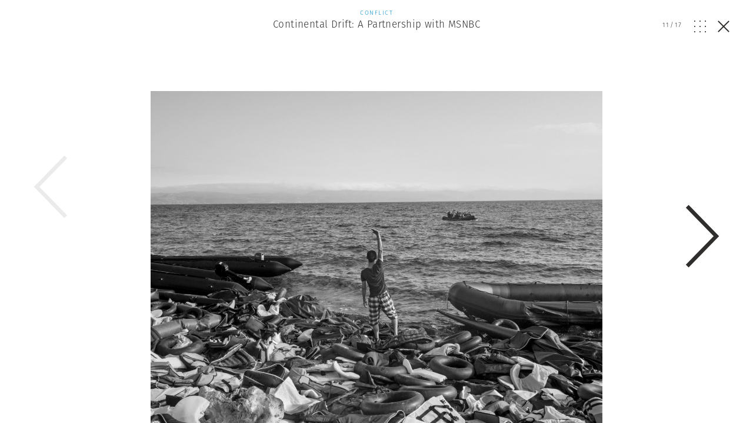

--- FILE ---
content_type: text/html; charset=UTF-8
request_url: https://www.magnumphotos.com/newsroom/conflict/continental-drift-a-partnership-with-msnbc/attachment/nn11462962/
body_size: 13276
content:
<!DOCTYPE html>
<html lang="en-US" prefix="og: http://ogp.me/ns#">
<head>
	<meta charset="UTF-8">
	<meta name="robots" content="NOODP">
	<meta name="viewport" content="width=device-width, initial-scale=1.0, user-scalable=0, minimum-scale=1.0, maximum-scale=1.0" />

	<link rel="profile" href="http://gmpg.org/xfn/11">
	<link rel="pingback" href="https://www.magnumphotos.com/xmlrpc.php">
		
	<script type="text/javascript">
		var base_template_url = 'https://www.magnumphotos.com/wp-content/themes/template';
	</script>

	<script src="https://use.typekit.net/zul5ccc.js"></script>
	<script>try{Typekit.load({ async: false });}catch(e){}</script>
	<script>var dw = { ajax: 'https://www.magnumphotos.com/' }</script>

	<link rel="apple-touch-icon" sizes="57x57" href="/wp-content/themes/template/res/img/favicons/apple-touch-icon-57x57.png">
<link rel="apple-touch-icon" sizes="60x60" href="/wp-content/themes/template/res/img/favicons/apple-touch-icon-60x60.png">
<link rel="apple-touch-icon" sizes="72x72" href="/wp-content/themes/template/res/img/favicons/apple-touch-icon-72x72.png">
<link rel="apple-touch-icon" sizes="76x76" href="/wp-content/themes/template/res/img/favicons/apple-touch-icon-76x76.png">
<link rel="apple-touch-icon" sizes="114x114" href="/wp-content/themes/template/res/img/favicons/apple-touch-icon-114x114.png">
<link rel="apple-touch-icon" sizes="120x120" href="/wp-content/themes/template/res/img/favicons/apple-touch-icon-120x120.png">
<link rel="apple-touch-icon" sizes="144x144" href="/wp-content/themes/template/res/img/favicons/apple-touch-icon-144x144.png">
<link rel="apple-touch-icon" sizes="152x152" href="/wp-content/themes/template/res/img/favicons/apple-touch-icon-152x152.png">
<link rel="apple-touch-icon" sizes="180x180" href="/wp-content/themes/template/res/img/favicons/apple-touch-icon-180x180.png">
<link rel="icon" type="image/png" href="/wp-content/themes/template/res/img/favicons/favicon-32x32.png" sizes="32x32">
<link rel="icon" type="image/png" href="/wp-content/themes/template/res/img/favicons/android-chrome-192x192.png" sizes="192x192">
<link rel="icon" type="image/png" href="/wp-content/themes/template/res/img/favicons/favicon-96x96.png" sizes="96x96">
<link rel="icon" type="image/png" href="/wp-content/themes/template/res/img/favicons/favicon-16x16.png" sizes="16x16">
<link rel="manifest" href="/wp-content/themes/template/res/img/favicons/manifest.json">
<meta name="msapplication-TileColor" content="#878787">
<meta name="msapplication-TileImage" content="/wp-content/themes/template/res/img/favicons/mstile-144x144.png">
<meta name="theme-color" content="#878787">	<meta name='robots' content='noindex, follow' />
<link rel="dns-prefetch" href="//cdn-cookieyes.com">
<link rel="preconnect" href="https://cdn-cookieyes.com" crossorigin>
<link rel="dns-prefetch" href="//directory.cookieyes.com">
<link rel="preconnect" href="https://directory.cookieyes.com" crossorigin>
<link rel="dns-prefetch" href="//log.cookieyes.com">
<link rel="preconnect" href="https://log.cookieyes.com" crossorigin>

	<!-- This site is optimized with the Yoast SEO plugin v16.4 - https://yoast.com/wordpress/plugins/seo/ -->
	<title>| Magnum Photos</title><link rel="stylesheet" href="https://www.magnumphotos.com/wp-content/cache/min/1/6cd79c8cf258353b18119d8f22511fbc.css" media="all" data-minify="1" />
	<meta name="twitter:card" content="summary_large_image" />
	<meta name="twitter:title" content="| Magnum Photos" />
	<meta name="twitter:description" content="People gather in Beijing railway station to board the trains that will take them home for new year&#8217;s eve. Chunyun, also referred to as the Spring Festival travel season, is a period of travel in China with extremely high traffic load around the time of the Chinese New Year. The period usually begins 15 days [&hellip;]" />
	<meta name="twitter:image" content="https://www.magnumphotos.com/wp-content/uploads/2016/05/cortex/nn11462962-overlay.jpg?8855" />
	<script type="application/ld+json" class="yoast-schema-graph">{"@context":"https://schema.org","@graph":[{"@type":"Organization","@id":"https://www.magnumphotos.com/#organization","name":"Magnum Photos","url":"https://www.magnumphotos.com/","sameAs":[],"logo":{"@type":"ImageObject","@id":"https://www.magnumphotos.com/#logo","inLanguage":"en-US","url":"https://www.magnumphotos.com/wp-content/uploads/2024/05/magnum_logo_rgb.png","contentUrl":"https://www.magnumphotos.com/wp-content/uploads/2024/05/magnum_logo_rgb.png","width":1200,"height":1200,"caption":"Magnum Photos"},"image":{"@id":"https://www.magnumphotos.com/#logo"}},{"@type":"WebSite","@id":"https://www.magnumphotos.com/#website","url":"https://www.magnumphotos.com/","name":"Magnum Photos","description":"A photographic cooperative of great diversity and distinction owned by its photographer members","publisher":{"@id":"https://www.magnumphotos.com/#organization"},"potentialAction":[{"@type":"SearchAction","target":"https://www.magnumphotos.com/?s={search_term_string}","query-input":"required name=search_term_string"}],"inLanguage":"en-US"},{"@type":"WebPage","@id":"https://www.magnumphotos.com/wp-content/uploads/2016/05/cortex/nn11462962.jpg#webpage","url":"https://www.magnumphotos.com/wp-content/uploads/2016/05/cortex/nn11462962.jpg","name":"| Magnum Photos","isPartOf":{"@id":"https://www.magnumphotos.com/#website"},"datePublished":"2016-05-24T12:30:24+00:00","dateModified":"2016-05-26T17:49:06+00:00","breadcrumb":{"@id":"https://www.magnumphotos.com/wp-content/uploads/2016/05/cortex/nn11462962.jpg#breadcrumb"},"inLanguage":"en-US","potentialAction":[{"@type":"ReadAction","target":["https://www.magnumphotos.com/wp-content/uploads/2016/05/cortex/nn11462962.jpg"]}]},{"@type":"BreadcrumbList","@id":"https://www.magnumphotos.com/wp-content/uploads/2016/05/cortex/nn11462962.jpg#breadcrumb","itemListElement":[{"@type":"ListItem","position":1,"item":{"@type":"WebPage","@id":"https://www.magnumphotos.com/","url":"https://www.magnumphotos.com/","name":"Home"}},{"@type":"ListItem","position":2,"item":{"@type":"WebPage","@id":"https://www.magnumphotos.com/newsroom/conflict/continental-drift-a-partnership-with-msnbc/","url":"https://www.magnumphotos.com/newsroom/conflict/continental-drift-a-partnership-with-msnbc/","name":"Continental Drift: A Partnership with MSNBC"}},{"@type":"ListItem","position":3,"item":{"@id":"https://www.magnumphotos.com/wp-content/uploads/2016/05/cortex/nn11462962.jpg#webpage"}}]}]}</script>
	<!-- / Yoast SEO plugin. -->


<link rel='dns-prefetch' href='//s.w.org' />
<link rel="alternate" type="application/rss+xml" title="Magnum Photos &raquo;  Comments Feed" href="https://www.magnumphotos.com/newsroom/conflict/continental-drift-a-partnership-with-msnbc/attachment/nn11462962/feed/" />







<style id='rocket-lazyload-inline-css' type='text/css'>
.rll-youtube-player{position:relative;padding-bottom:56.23%;height:0;overflow:hidden;max-width:100%;}.rll-youtube-player iframe{position:absolute;top:0;left:0;width:100%;height:100%;z-index:100;background:0 0}.rll-youtube-player img{bottom:0;display:block;left:0;margin:auto;max-width:100%;width:100%;position:absolute;right:0;top:0;border:none;height:auto;cursor:pointer;-webkit-transition:.4s all;-moz-transition:.4s all;transition:.4s all}.rll-youtube-player img:hover{-webkit-filter:brightness(75%)}.rll-youtube-player .play{height:72px;width:72px;left:50%;top:50%;margin-left:-36px;margin-top:-36px;position:absolute;background:url(https://www.magnumphotos.com/wp-content/plugins/wp-rocket/assets/img/youtube.png) no-repeat;cursor:pointer}
</style>
<script type='text/javascript' src='https://www.magnumphotos.com/wp-includes/js/jquery/jquery.min.js?ver=3.5.1' id='jquery-core-js'></script>
<script type='text/javascript' src='https://www.magnumphotos.com/wp-includes/js/jquery/jquery-migrate.min.js?ver=3.3.2' id='jquery-migrate-js' defer></script>
<link rel="https://api.w.org/" href="https://www.magnumphotos.com/wp-json/" /><link rel="alternate" type="application/json" href="https://www.magnumphotos.com/wp-json/wp/v2/media/21433" /><link rel="EditURI" type="application/rsd+xml" title="RSD" href="https://www.magnumphotos.com/xmlrpc.php?rsd" />
<link rel="wlwmanifest" type="application/wlwmanifest+xml" href="https://www.magnumphotos.com/wp-includes/wlwmanifest.xml" /> 

<link rel='shortlink' href='https://www.magnumphotos.com/?p=21433' />
<meta property="og:site_name" content="Magnum Photos">
<meta property="fb:admins" content="">
<meta property="og:title" content="| Magnum Photos Magnum Photos">
<meta property="og:description" content="People gather in Beijing railway station to board the trains that will take them home for new year&#8217;s eve. Chunyun, also referred to as the Spring Festival travel season, is a period of travel in China with extremely high traffic load around the time of the Chinese New Year. The period usually begins 15 days [&hellip;]">
<meta property="og:url" content="https://www.magnumphotos.com/newsroom/conflict/continental-drift-a-partnership-with-msnbc/attachment/nn11462962/">
<meta property="og:type" content="article">
<meta property="og:image" content="https://www.magnumphotos.com/wp-content/uploads/2016/05/magnum_sharing.jpg">
<meta property="article:section" content="">
<meta property="article:publisher" content="">
<style>
        .wpap-loadmore-wrapper{
            display: flex;
            align-items: center;
            justify-content: center;  
            margin: 20px 0; 
        }   
        .wpap-loadmore-wrapper .wpap-loadmore-button{
            background-color: #ffffff;
            color: ;
            width: 150px;
            height: 50px;
            text-align: center;
            cursor: pointer;
            border-radius: 0px;
            display: flex;
            align-items: center;
            justify-content: center;
            ;
            box-shadow: 1px 1px 10px 0 #b4b4b4;
            
        }
        .wpap-visibility-hidden{
           display: none;
        }
        .wpap-loadmore-wrapper .wpap-loadmore-button{
           visibility: hidden;
        }
            .wp-ajax-pagination-loading{
                position:fixed;
                display: block;
                top:0;
                left: 0;
                width: 100%;
                height: 100%;
                background-color: rgba(0,0,0,0.4);
                z-index:10000;
                background-image: url('https://www.magnumphotos.com/wp-content/plugins/wp-ajax-pagination/assets/frontend/img/loader.gif');
                background-position: 50% 50%;
                background-size: 60px;
                background-repeat: no-repeat; 
            }
            </style><meta content="Continental Drift: A Partnership with MSNBC" property="og:title" /><meta content="Continental Drift: A Partnership with MSNBC" property="twitter:title" /><meta content="People gather in Beijing railway station to board the trains that will take them home for new year&#039;s eve. Chunyun, also referred to as the Spring Festival travel season, is a period of travel in China with extremely high traffic load around the time of the Chinese New Year. The period usually begins 15 days before the Lunar New Year&#039;s Day and lasts for around 40 days. The number of passenger journeys during the Chunyun period is projected to be hitting over 2.9 billion in 2016. Beijing, China. 2016." property="og:description" /><meta content="People gather in Beijing railway station to board the trains that will take them home for new year&#039;s eve. Chunyun, also referred to as the Spring Festival travel season, is a period of travel in China with extremely high traffic load around the time of the Chinese New Year. The period usually begins 15 days before the Lunar New Year&#039;s Day and lasts for around 40 days. The number of passenger journeys during the Chunyun period is projected to be hitting over 2.9 billion in 2016. Beijing, China. 2016." property="twitter:description" /><meta content="https://www.magnumphotos.com/wp-content/uploads/2016/05/cortex/nn11462962-overlay.jpg?0.89190700 1765809045" property="og:image" /><meta content="https://www.magnumphotos.com/wp-content/uploads/2016/05/cortex/nn11462962-overlay.jpg?0.89190700 1765809045" property="twitter:image" /><meta name="twitter:card" content="summary" /><meta name="robots" content="index, follow" />		<style type="text/css" id="wp-custom-css">
			.gallery-arrow{
	width: 53px !important;
}
.story-big-image .gallery-arrow.gallery-arrow--right {
    top: 46% !important;
}
.teasers .gallery-arrow.gallery-arrow--right {
    top: 23% !important;
}
		</style>
		<noscript><style id="rocket-lazyload-nojs-css">.rll-youtube-player, [data-lazy-src]{display:none !important;}</style></noscript>	
	<meta property="fb:pages" content="15974534830" />
	<meta name="p:domain_verify" content="e81b1ad3f509f565527812cb8054e6eb"/>
</head>

<body class="attachment attachment-template-default single single-attachment postid-21433 attachmentid-21433 attachment-jpeg simplified attachment-nn11462962 subpage">
<script>document.body.className += ' loading';</script>

<div id="content"><div class="b-overlay  show visible" data-index="11">
	<div class="slider overlay">
		<div class="b-overlay__header">
						<a href="https://www.magnumphotos.com/newsroom/conflict/continental-drift-a-partnership-with-msnbc/">
				<div class="category-conflict">
					<p class="b-overlay__type category-color">Conflict</p>
					<h2 class="b-overlay__title category-hover">Continental Drift: A Partnership with MSNBC</h2>
				</div>
			</a>
						
			<div class="b-overlay__controls category-conflict">
				<div class="counter overlay-control">
					<span class="active">11</span>/<span class="sum">17</span>
				</div>
				<div class="grid-open js-overlay-grid-open overlay-control"><svg id="Layer_1" data-name="Layer 1" xmlns="http://www.w3.org/2000/svg" viewBox="0 0 20 19.98"><defs><style>.cls-1{fill:#312e2d;}</style></defs><title>dots</title><rect class="cls-1" width="1.82" height="1.86"/><rect class="cls-1" y="9.06" width="1.82" height="1.86"/><rect class="cls-1" y="18.12" width="1.82" height="1.86"/><rect class="cls-1" x="9.09" width="1.82" height="1.86"/><rect class="cls-1" x="9.09" y="9.06" width="1.82" height="1.86"/><rect class="cls-1" x="9.09" y="18.12" width="1.82" height="1.86"/><rect class="cls-1" x="18.18" width="1.82" height="1.86"/><rect class="cls-1" x="18.18" y="9.06" width="1.82" height="1.86"/><rect class="cls-1" x="18.18" y="18.12" width="1.82" height="1.86"/></svg></div>
				<div class="grid-close js-overlay-grid-close grid-control"><svg id="Layer_1" data-name="Layer 1" xmlns="http://www.w3.org/2000/svg" xmlns:xlink="http://www.w3.org/1999/xlink" viewBox="0 0 39.9 15"><defs><style>.cls-1,.cls-3{fill:none;}.cls-2{clip-path:url(#clip-path);}.cls-3{stroke:#312e2d;}</style><clipPath id="clip-path" transform="translate(-254 -375)"><rect class="cls-1" x="254" y="375" width="39.9" height="15"/></clipPath></defs><title>gallery</title><g class="cls-2"><rect class="cls-3" x="10.87" y="0.5" width="18.77" height="14"/><polyline class="cls-3" points="36.33 5.18 39.22 8.28 36.33 11.37"/><polyline class="cls-3" points="3.57 5.18 0.68 8.28 3.57 11.37"/></g></svg></div>
				<a href="https://www.magnumphotos.com/newsroom/conflict/continental-drift-a-partnership-with-msnbc/" class="close js-overlay-close">
					<em class="line-1"></em>
					<em class="line-2"></em>
				</a>
			</div>
		</div>
		<div class="swiper-container">
			<div class="swiper-wrapper">
									<div class="swiper-slide" data-id="21433" data-url="https://www.magnumphotos.com/newsroom/conflict/continental-drift-a-partnership-with-msnbc/attachment/nn11462962/">
						<div type="text/html" class="slide-content" style="padding-bottom:10px">
						<div class="content-outer">	
				<div class="story-big-image">
			<a href="#" class="teaser size-story-big layout-centered image-player-link" data-image-id="21443">
				<span class="teaser-inside">
					<div class="image main-image">
						<img width="1335" height="1000" src="https://content.magnumphotos.com/wp-content/uploads/2016/05/cortex/nn11446712-overlay.jpg" class="attachment-overlay size-overlay" alt="" loading="lazy" />					</div>
				</span>
			</a>

						<div class="content-inner">
			
			

<div class="b-caption ">
	
	<div class="b-caption__text">
					<span class="b-caption__title">Moises Saman </span>A refugee waves to indicate a safe landing area to an approaching inflatable raft as it approaches the shores of Lesbos island in Greece. They had traveled from Assos, Turkey, in inflatable rafts t<span class="b-caption__opener"> (...) </span><div class="b-caption__rest hidden">o reach the European Union in the hopes of being granted asylum. Lesbos Island, Greece. September 29, 2015. <span class="b-caption__copy">© Moises Saman | Magnum Photos</span></div>			</div>
</div>
						</div>
			
					</div>

	
</div>
<div style="clear:both"></div>

						<div class="b-overlay__bottom">
							
							<div class="content-outer story__footer">
	<div class="content-inner">
		<div class="content-narrow">

				
						<div class="story__footer__line smaller">
				<a href="https://www.magnumphotos.com/photographer/moises-saman/" class="photographer photographer--with-image small">
	<span class="photographer__inside">
					<div class="img-container">
				<img width="35" height="35" src="//www.magnumphotos.com/wp-content/plugins/a3-lazy-load/assets/images/lazy_placeholder.gif" data-lazy-type="image" data-src="https://content.magnumphotos.com/wp-content/uploads/2016/04/cortex/nyc114318-35x35.jpg" class="lazy lazy-hidden attachment-photographer-small size-photographer-small wp-post-image" alt="" loading="lazy" /><noscript><img width="35" height="35" src="https://content.magnumphotos.com/wp-content/uploads/2016/04/cortex/nyc114318-35x35.jpg" class="attachment-photographer-small size-photographer-small wp-post-image" alt="" loading="lazy" /></noscript>	
			</div>
		
					<span class="name">
				Moises Saman			</span>
			</span>
</a>			</div>
			
			
							<a href="https://www.magnumphotos.com/work-with-magnum/">
					<div class="story__footer__additional story__footer__line commissions license">
						Commission a Magnum photographer
					</div>
				</a>
										<a href="https://www.magnumphotos.com/magnum-gallery/">
					<div class="story__footer__additional license">
						Fine Collectors’ Prints
					</div>
				</a>
			
						<div class="story__footer__line tags">
									<a href="https://www.magnumphotos.com/?s=Black+%26+White">
												<span class="tag category-hover">Black &amp; White</span>
					</a>
									<a href="https://www.magnumphotos.com/?s=Documentary">
						, 						<span class="tag category-hover">Documentary</span>
					</a>
									<a href="https://www.magnumphotos.com/?s=Global">
						, 						<span class="tag category-hover">Global</span>
					</a>
									<a href="https://www.magnumphotos.com/?s=How+To+Work+With+Magnum">
						, 						<span class="tag category-hover">How To Work With Magnum</span>
					</a>
									<a href="https://www.magnumphotos.com/?s=Migrants">
						, 						<span class="tag category-hover">Migrants</span>
					</a>
									<a href="https://www.magnumphotos.com/?s=MSNBC">
						, 						<span class="tag category-hover">MSNBC</span>
					</a>
									<a href="https://www.magnumphotos.com/?s=Newsroom">
						, 						<span class="tag category-hover">Newsroom</span>
					</a>
							</div>
			
			
		<div class="story__footer__teasers">

			
			
		</div>

		<div style="clear: both;"></div>

		</div>

	</div>
</div>
															<div class="related-placeholder"></div>
													</div>

						<div style="clear:both"></div>						</div>
					</div>
									<div class="swiper-slide" data-id="21433" data-url="https://www.magnumphotos.com/newsroom/conflict/continental-drift-a-partnership-with-msnbc/attachment/nn11462962/">
						<div type="text/html" class="slide-content" style="padding-bottom:10px">
						<div class="content-outer">	
				<div class="story-big-image">
			<a href="#" class="teaser size-story-big layout-centered image-player-link" data-image-id="21442">
				<span class="teaser-inside">
					<div class="image main-image">
						<img width="1333" height="1000" src="https://content.magnumphotos.com/wp-content/uploads/2016/05/cortex/nn11446715-overlay.jpg" class="attachment-overlay size-overlay" alt="" loading="lazy" />					</div>
				</span>
			</a>

						<div class="content-inner">
			
			

<div class="b-caption ">
	
	<div class="b-caption__text">
					<span class="b-caption__title">Moises Saman </span>GREECE. Lesbos Island. September 29, 2015. A man comforts his daughter after safely arriving on the shores of Lesbos island, Greece. They had traveled from Assos, Turkey, along with dozens of other<span class="b-caption__opener"> (...) </span><div class="b-caption__rest hidden"> refugees in inflatable rafts to reach the European Union in the hopes of being granted asylum. <span class="b-caption__copy">© Moises Saman | Magnum Photos</span></div>			</div>
</div>
						</div>
			
					</div>

	
</div>
<div style="clear:both"></div>

						<div class="b-overlay__bottom">
							
							<div class="content-outer story__footer">
	<div class="content-inner">
		<div class="content-narrow">

				
						<div class="story__footer__line smaller">
				<a href="https://www.magnumphotos.com/photographer/moises-saman/" class="photographer photographer--with-image small">
	<span class="photographer__inside">
					<div class="img-container">
				<img width="35" height="35" src="//www.magnumphotos.com/wp-content/plugins/a3-lazy-load/assets/images/lazy_placeholder.gif" data-lazy-type="image" data-src="https://content.magnumphotos.com/wp-content/uploads/2016/04/cortex/nyc114318-35x35.jpg" class="lazy lazy-hidden attachment-photographer-small size-photographer-small wp-post-image" alt="" loading="lazy" /><noscript><img width="35" height="35" src="https://content.magnumphotos.com/wp-content/uploads/2016/04/cortex/nyc114318-35x35.jpg" class="attachment-photographer-small size-photographer-small wp-post-image" alt="" loading="lazy" /></noscript>	
			</div>
		
					<span class="name">
				Moises Saman			</span>
			</span>
</a>			</div>
			
			
							<a href="https://www.magnumphotos.com/work-with-magnum/">
					<div class="story__footer__additional story__footer__line commissions license">
						Commission a Magnum photographer
					</div>
				</a>
										<a href="https://www.magnumphotos.com/magnum-gallery/">
					<div class="story__footer__additional license">
						Fine Collectors’ Prints
					</div>
				</a>
			
						<div class="story__footer__line tags">
									<a href="https://www.magnumphotos.com/?s=Black+%26+White">
												<span class="tag category-hover">Black &amp; White</span>
					</a>
									<a href="https://www.magnumphotos.com/?s=Documentary">
						, 						<span class="tag category-hover">Documentary</span>
					</a>
									<a href="https://www.magnumphotos.com/?s=Global">
						, 						<span class="tag category-hover">Global</span>
					</a>
									<a href="https://www.magnumphotos.com/?s=How+To+Work+With+Magnum">
						, 						<span class="tag category-hover">How To Work With Magnum</span>
					</a>
									<a href="https://www.magnumphotos.com/?s=Migrants">
						, 						<span class="tag category-hover">Migrants</span>
					</a>
									<a href="https://www.magnumphotos.com/?s=MSNBC">
						, 						<span class="tag category-hover">MSNBC</span>
					</a>
									<a href="https://www.magnumphotos.com/?s=Newsroom">
						, 						<span class="tag category-hover">Newsroom</span>
					</a>
							</div>
			
			
		<div class="story__footer__teasers">

			
			
		</div>

		<div style="clear: both;"></div>

		</div>

	</div>
</div>
															<div class="related-placeholder"></div>
													</div>

						<div style="clear:both"></div>						</div>
					</div>
									<div class="swiper-slide" data-id="21433" data-url="https://www.magnumphotos.com/newsroom/conflict/continental-drift-a-partnership-with-msnbc/attachment/nn11462962/">
						<div type="text/html" class="slide-content" style="padding-bottom:10px">
						<div class="content-outer">	
				<div class="story-big-image">
			<a href="#" class="teaser size-story-big layout-centered image-player-link" data-image-id="21441">
				<span class="teaser-inside">
					<div class="image main-image">
						<img width="1333" height="1000" src="https://content.magnumphotos.com/wp-content/uploads/2016/05/cortex/nn11454733-overlay.jpg" class="attachment-overlay size-overlay" alt="" loading="lazy" />					</div>
				</span>
			</a>

						<div class="content-inner">
			
			

<div class="b-caption ">
	
	<div class="b-caption__text">
					<span class="b-caption__title">Moises Saman </span>GREECE. Lesbos Island. September 2015. A map of Lesbos Island carried by a refugee with instructions and directions written in arabic. <span class="b-caption__copy">© Moises Saman | Magnum Photos</span>			</div>
</div>
						</div>
			
					</div>

	
</div>
<div style="clear:both"></div>

						<div class="b-overlay__bottom">
							
							<div class="content-outer story__footer">
	<div class="content-inner">
		<div class="content-narrow">

				
						<div class="story__footer__line smaller">
				<a href="https://www.magnumphotos.com/photographer/moises-saman/" class="photographer photographer--with-image small">
	<span class="photographer__inside">
					<div class="img-container">
				<img width="35" height="35" src="//www.magnumphotos.com/wp-content/plugins/a3-lazy-load/assets/images/lazy_placeholder.gif" data-lazy-type="image" data-src="https://content.magnumphotos.com/wp-content/uploads/2016/04/cortex/nyc114318-35x35.jpg" class="lazy lazy-hidden attachment-photographer-small size-photographer-small wp-post-image" alt="" loading="lazy" /><noscript><img width="35" height="35" src="https://content.magnumphotos.com/wp-content/uploads/2016/04/cortex/nyc114318-35x35.jpg" class="attachment-photographer-small size-photographer-small wp-post-image" alt="" loading="lazy" /></noscript>	
			</div>
		
					<span class="name">
				Moises Saman			</span>
			</span>
</a>			</div>
			
			
							<a href="https://www.magnumphotos.com/work-with-magnum/">
					<div class="story__footer__additional story__footer__line commissions license">
						Commission a Magnum photographer
					</div>
				</a>
										<a href="https://www.magnumphotos.com/magnum-gallery/">
					<div class="story__footer__additional license">
						Fine Collectors’ Prints
					</div>
				</a>
			
						<div class="story__footer__line tags">
									<a href="https://www.magnumphotos.com/?s=Black+%26+White">
												<span class="tag category-hover">Black &amp; White</span>
					</a>
									<a href="https://www.magnumphotos.com/?s=Documentary">
						, 						<span class="tag category-hover">Documentary</span>
					</a>
									<a href="https://www.magnumphotos.com/?s=Global">
						, 						<span class="tag category-hover">Global</span>
					</a>
									<a href="https://www.magnumphotos.com/?s=How+To+Work+With+Magnum">
						, 						<span class="tag category-hover">How To Work With Magnum</span>
					</a>
									<a href="https://www.magnumphotos.com/?s=Migrants">
						, 						<span class="tag category-hover">Migrants</span>
					</a>
									<a href="https://www.magnumphotos.com/?s=MSNBC">
						, 						<span class="tag category-hover">MSNBC</span>
					</a>
									<a href="https://www.magnumphotos.com/?s=Newsroom">
						, 						<span class="tag category-hover">Newsroom</span>
					</a>
							</div>
			
			
		<div class="story__footer__teasers">

			
			
		</div>

		<div style="clear: both;"></div>

		</div>

	</div>
</div>
															<div class="related-placeholder"></div>
													</div>

						<div style="clear:both"></div>						</div>
					</div>
									<div class="swiper-slide" data-id="21433" data-url="https://www.magnumphotos.com/newsroom/conflict/continental-drift-a-partnership-with-msnbc/attachment/nn11462962/">
						<div type="text/html" class="slide-content" style="padding-bottom:10px">
						<div class="content-outer">	
				<div class="story-big-image">
			<a href="#" class="teaser size-story-big layout-centered image-player-link" data-image-id="21440">
				<span class="teaser-inside">
					<div class="image main-image">
						<img width="1333" height="1000" src="https://content.magnumphotos.com/wp-content/uploads/2016/05/cortex/nn11446705-overlay.jpg" class="attachment-overlay size-overlay" alt="" loading="lazy" />					</div>
				</span>
			</a>

						<div class="content-inner">
			
			

<div class="b-caption ">
	
	<div class="b-caption__text">
					<span class="b-caption__title">Moises Saman </span>SERBIA. Miratovac. September 26, 2015. Refugees wait to board a bus after crossing into Serbia from Macedonia in village of Miratovac. <span class="b-caption__copy">© Moises Saman | Magnum Photos</span>			</div>
</div>
						</div>
			
					</div>

	
</div>
<div style="clear:both"></div>

						<div class="b-overlay__bottom">
							
							<div class="content-outer story__footer">
	<div class="content-inner">
		<div class="content-narrow">

				
						<div class="story__footer__line smaller">
				<a href="https://www.magnumphotos.com/photographer/moises-saman/" class="photographer photographer--with-image small">
	<span class="photographer__inside">
					<div class="img-container">
				<img width="35" height="35" src="//www.magnumphotos.com/wp-content/plugins/a3-lazy-load/assets/images/lazy_placeholder.gif" data-lazy-type="image" data-src="https://content.magnumphotos.com/wp-content/uploads/2016/04/cortex/nyc114318-35x35.jpg" class="lazy lazy-hidden attachment-photographer-small size-photographer-small wp-post-image" alt="" loading="lazy" /><noscript><img width="35" height="35" src="https://content.magnumphotos.com/wp-content/uploads/2016/04/cortex/nyc114318-35x35.jpg" class="attachment-photographer-small size-photographer-small wp-post-image" alt="" loading="lazy" /></noscript>	
			</div>
		
					<span class="name">
				Moises Saman			</span>
			</span>
</a>			</div>
			
			
							<a href="https://www.magnumphotos.com/work-with-magnum/">
					<div class="story__footer__additional story__footer__line commissions license">
						Commission a Magnum photographer
					</div>
				</a>
										<a href="https://www.magnumphotos.com/magnum-gallery/">
					<div class="story__footer__additional license">
						Fine Collectors’ Prints
					</div>
				</a>
			
						<div class="story__footer__line tags">
									<a href="https://www.magnumphotos.com/?s=Black+%26+White">
												<span class="tag category-hover">Black &amp; White</span>
					</a>
									<a href="https://www.magnumphotos.com/?s=Documentary">
						, 						<span class="tag category-hover">Documentary</span>
					</a>
									<a href="https://www.magnumphotos.com/?s=Global">
						, 						<span class="tag category-hover">Global</span>
					</a>
									<a href="https://www.magnumphotos.com/?s=How+To+Work+With+Magnum">
						, 						<span class="tag category-hover">How To Work With Magnum</span>
					</a>
									<a href="https://www.magnumphotos.com/?s=Migrants">
						, 						<span class="tag category-hover">Migrants</span>
					</a>
									<a href="https://www.magnumphotos.com/?s=MSNBC">
						, 						<span class="tag category-hover">MSNBC</span>
					</a>
									<a href="https://www.magnumphotos.com/?s=Newsroom">
						, 						<span class="tag category-hover">Newsroom</span>
					</a>
							</div>
			
			
		<div class="story__footer__teasers">

			
			
		</div>

		<div style="clear: both;"></div>

		</div>

	</div>
</div>
															<div class="related-placeholder"></div>
													</div>

						<div style="clear:both"></div>						</div>
					</div>
									<div class="swiper-slide" data-id="21433" data-url="https://www.magnumphotos.com/newsroom/conflict/continental-drift-a-partnership-with-msnbc/attachment/nn11462962/">
						<div type="text/html" class="slide-content" style="padding-bottom:10px">
						<div class="content-outer">	
				<div class="story-big-image">
			<a href="#" class="teaser size-story-big layout-centered image-player-link" data-image-id="21439">
				<span class="teaser-inside">
					<div class="image main-image">
						<img width="1333" height="1000" src="https://content.magnumphotos.com/wp-content/uploads/2016/05/cortex/nn11454731-overlay.jpg" class="attachment-overlay size-overlay" alt="" loading="lazy" />					</div>
				</span>
			</a>

						<div class="content-inner">
			
			

<div class="b-caption ">
	
	<div class="b-caption__text">
					<span class="b-caption__title">Moises Saman </span>Discarded life vests and clothing in an abandoned lighthouse on the northern coast of Lesbos Island, Greece. September 22, 2015. <span class="b-caption__copy">© Moises Saman | Magnum Photos</span>			</div>
</div>
						</div>
			
					</div>

	
</div>
<div style="clear:both"></div>

						<div class="b-overlay__bottom">
							
							<div class="content-outer story__footer">
	<div class="content-inner">
		<div class="content-narrow">

				
						<div class="story__footer__line smaller">
				<a href="https://www.magnumphotos.com/photographer/moises-saman/" class="photographer photographer--with-image small">
	<span class="photographer__inside">
					<div class="img-container">
				<img width="35" height="35" src="//www.magnumphotos.com/wp-content/plugins/a3-lazy-load/assets/images/lazy_placeholder.gif" data-lazy-type="image" data-src="https://content.magnumphotos.com/wp-content/uploads/2016/04/cortex/nyc114318-35x35.jpg" class="lazy lazy-hidden attachment-photographer-small size-photographer-small wp-post-image" alt="" loading="lazy" /><noscript><img width="35" height="35" src="https://content.magnumphotos.com/wp-content/uploads/2016/04/cortex/nyc114318-35x35.jpg" class="attachment-photographer-small size-photographer-small wp-post-image" alt="" loading="lazy" /></noscript>	
			</div>
		
					<span class="name">
				Moises Saman			</span>
			</span>
</a>			</div>
			
			
							<a href="https://www.magnumphotos.com/work-with-magnum/">
					<div class="story__footer__additional story__footer__line commissions license">
						Commission a Magnum photographer
					</div>
				</a>
										<a href="https://www.magnumphotos.com/magnum-gallery/">
					<div class="story__footer__additional license">
						Fine Collectors’ Prints
					</div>
				</a>
			
						<div class="story__footer__line tags">
									<a href="https://www.magnumphotos.com/?s=Black+%26+White">
												<span class="tag category-hover">Black &amp; White</span>
					</a>
									<a href="https://www.magnumphotos.com/?s=Documentary">
						, 						<span class="tag category-hover">Documentary</span>
					</a>
									<a href="https://www.magnumphotos.com/?s=Global">
						, 						<span class="tag category-hover">Global</span>
					</a>
									<a href="https://www.magnumphotos.com/?s=How+To+Work+With+Magnum">
						, 						<span class="tag category-hover">How To Work With Magnum</span>
					</a>
									<a href="https://www.magnumphotos.com/?s=Migrants">
						, 						<span class="tag category-hover">Migrants</span>
					</a>
									<a href="https://www.magnumphotos.com/?s=MSNBC">
						, 						<span class="tag category-hover">MSNBC</span>
					</a>
									<a href="https://www.magnumphotos.com/?s=Newsroom">
						, 						<span class="tag category-hover">Newsroom</span>
					</a>
							</div>
			
			
		<div class="story__footer__teasers">

			
			
		</div>

		<div style="clear: both;"></div>

		</div>

	</div>
</div>
															<div class="related-placeholder"></div>
													</div>

						<div style="clear:both"></div>						</div>
					</div>
									<div class="swiper-slide" data-id="21433" data-url="https://www.magnumphotos.com/newsroom/conflict/continental-drift-a-partnership-with-msnbc/attachment/nn11462962/">
						<div type="text/html" class="slide-content" style="padding-bottom:10px">
						<div class="content-outer">	
				<div class="story-big-image">
			<a href="#" class="teaser size-story-big layout-centered image-player-link" data-image-id="21438">
				<span class="teaser-inside">
					<div class="image main-image">
						<img width="1500" height="1000" src="https://content.magnumphotos.com/wp-content/uploads/2016/05/cortex/nn11455281-overlay.jpg" class="attachment-overlay size-overlay" alt="" loading="lazy" />					</div>
				</span>
			</a>

						<div class="content-inner">
			
			

<div class="b-caption ">
	
	<div class="b-caption__text">
					<span class="b-caption__title">Moises Saman </span>DENMARK. Svendborg. December 20, 2015. 13-year-old Syrian refugee Mahmoud stands in the balcony of the apartment he shares with 4 other Syrian refugees. <span class="b-caption__copy">© Moises Saman | Magnum Photos</span>			</div>
</div>
						</div>
			
					</div>

	
</div>
<div style="clear:both"></div>

						<div class="b-overlay__bottom">
							
							<div class="content-outer story__footer">
	<div class="content-inner">
		<div class="content-narrow">

				
						<div class="story__footer__line smaller">
				<a href="https://www.magnumphotos.com/photographer/moises-saman/" class="photographer photographer--with-image small">
	<span class="photographer__inside">
					<div class="img-container">
				<img width="35" height="35" src="//www.magnumphotos.com/wp-content/plugins/a3-lazy-load/assets/images/lazy_placeholder.gif" data-lazy-type="image" data-src="https://content.magnumphotos.com/wp-content/uploads/2016/04/cortex/nyc114318-35x35.jpg" class="lazy lazy-hidden attachment-photographer-small size-photographer-small wp-post-image" alt="" loading="lazy" /><noscript><img width="35" height="35" src="https://content.magnumphotos.com/wp-content/uploads/2016/04/cortex/nyc114318-35x35.jpg" class="attachment-photographer-small size-photographer-small wp-post-image" alt="" loading="lazy" /></noscript>	
			</div>
		
					<span class="name">
				Moises Saman			</span>
			</span>
</a>			</div>
			
			
							<a href="https://www.magnumphotos.com/work-with-magnum/">
					<div class="story__footer__additional story__footer__line commissions license">
						Commission a Magnum photographer
					</div>
				</a>
										<a href="https://www.magnumphotos.com/magnum-gallery/">
					<div class="story__footer__additional license">
						Fine Collectors’ Prints
					</div>
				</a>
			
						<div class="story__footer__line tags">
									<a href="https://www.magnumphotos.com/?s=Black+%26+White">
												<span class="tag category-hover">Black &amp; White</span>
					</a>
									<a href="https://www.magnumphotos.com/?s=Documentary">
						, 						<span class="tag category-hover">Documentary</span>
					</a>
									<a href="https://www.magnumphotos.com/?s=Global">
						, 						<span class="tag category-hover">Global</span>
					</a>
									<a href="https://www.magnumphotos.com/?s=How+To+Work+With+Magnum">
						, 						<span class="tag category-hover">How To Work With Magnum</span>
					</a>
									<a href="https://www.magnumphotos.com/?s=Migrants">
						, 						<span class="tag category-hover">Migrants</span>
					</a>
									<a href="https://www.magnumphotos.com/?s=MSNBC">
						, 						<span class="tag category-hover">MSNBC</span>
					</a>
									<a href="https://www.magnumphotos.com/?s=Newsroom">
						, 						<span class="tag category-hover">Newsroom</span>
					</a>
							</div>
			
			
		<div class="story__footer__teasers">

			
			
		</div>

		<div style="clear: both;"></div>

		</div>

	</div>
</div>
															<div class="related-placeholder"></div>
													</div>

						<div style="clear:both"></div>						</div>
					</div>
									<div class="swiper-slide" data-id="21433" data-url="https://www.magnumphotos.com/newsroom/conflict/continental-drift-a-partnership-with-msnbc/attachment/nn11462962/">
						<div type="text/html" class="slide-content" style="padding-bottom:10px">
						<div class="content-outer">	
				<div class="story-big-image">
			<a href="#" class="teaser size-story-big layout-centered image-player-link" data-image-id="21437">
				<span class="teaser-inside">
					<div class="image main-image">
						<img width="1333" height="1000" src="https://content.magnumphotos.com/wp-content/uploads/2016/05/cortex/nn11462926-overlay.jpg" class="attachment-overlay size-overlay" alt="" loading="lazy" />					</div>
				</span>
			</a>

						<div class="content-inner">
			
			

<div class="b-caption ">
	
	<div class="b-caption__text">
					<span class="b-caption__title">Alex Majoli </span>People flood the local market for last minute shopping before new year's eve. Chunyun, also referred to as the Spring Festival travel season, is a period of travel in China with extremely high traf<span class="b-caption__opener"> (...) </span><div class="b-caption__rest hidden">fic load around the time of the Chinese New Year. The period usually begins 15 days before the Lunar New Year's Day and lasts for around 40 days. The number of passenger journeys during the Chunyun period is projected to be hitting over 2.9 billion in 2016. Yi Xian, China. 2016. <span class="b-caption__copy">© Alex Majoli | Magnum Photos</span></div>			</div>
</div>
						</div>
			
					</div>

	
</div>
<div style="clear:both"></div>

						<div class="b-overlay__bottom">
							
							<div class="content-outer story__footer">
	<div class="content-inner">
		<div class="content-narrow">

				
						<div class="story__footer__line smaller">
				<a href="https://www.magnumphotos.com/photographer/alex-majoli/" class="photographer photographer--with-image small">
	<span class="photographer__inside">
					<div class="img-container">
				<img width="35" height="35" src="//www.magnumphotos.com/wp-content/plugins/a3-lazy-load/assets/images/lazy_placeholder.gif" data-lazy-type="image" data-src="https://content.magnumphotos.com/wp-content/uploads/2020/11/cortex/max940-35x35.jpg" class="lazy lazy-hidden attachment-photographer-small size-photographer-small wp-post-image" alt="" loading="lazy" /><noscript><img width="35" height="35" src="https://content.magnumphotos.com/wp-content/uploads/2020/11/cortex/max940-35x35.jpg" class="attachment-photographer-small size-photographer-small wp-post-image" alt="" loading="lazy" /></noscript>	
			</div>
		
					<span class="name">
				Alex Majoli			</span>
			</span>
</a>			</div>
			
			
							<a href="https://www.magnumphotos.com/work-with-magnum/">
					<div class="story__footer__additional story__footer__line commissions license">
						Commission a Magnum photographer
					</div>
				</a>
										<a href="https://www.magnumphotos.com/magnum-gallery/">
					<div class="story__footer__additional license">
						Fine Collectors’ Prints
					</div>
				</a>
			
						<div class="story__footer__line tags">
									<a href="https://www.magnumphotos.com/?s=Black+%26+White">
												<span class="tag category-hover">Black &amp; White</span>
					</a>
									<a href="https://www.magnumphotos.com/?s=Documentary">
						, 						<span class="tag category-hover">Documentary</span>
					</a>
									<a href="https://www.magnumphotos.com/?s=Global">
						, 						<span class="tag category-hover">Global</span>
					</a>
									<a href="https://www.magnumphotos.com/?s=How+To+Work+With+Magnum">
						, 						<span class="tag category-hover">How To Work With Magnum</span>
					</a>
									<a href="https://www.magnumphotos.com/?s=Migrants">
						, 						<span class="tag category-hover">Migrants</span>
					</a>
									<a href="https://www.magnumphotos.com/?s=MSNBC">
						, 						<span class="tag category-hover">MSNBC</span>
					</a>
									<a href="https://www.magnumphotos.com/?s=Newsroom">
						, 						<span class="tag category-hover">Newsroom</span>
					</a>
							</div>
			
			
		<div class="story__footer__teasers">

			
			
		</div>

		<div style="clear: both;"></div>

		</div>

	</div>
</div>
															<div class="related-placeholder"></div>
													</div>

						<div style="clear:both"></div>						</div>
					</div>
									<div class="swiper-slide" data-id="21433" data-url="https://www.magnumphotos.com/newsroom/conflict/continental-drift-a-partnership-with-msnbc/attachment/nn11462962/">
						<div type="text/html" class="slide-content" style="padding-bottom:10px">
						<div class="content-outer">	
				<div class="story-big-image">
			<a href="#" class="teaser size-story-big layout-centered image-player-link" data-image-id="21436">
				<span class="teaser-inside">
					<div class="image main-image">
						<img width="1333" height="1000" src="https://content.magnumphotos.com/wp-content/uploads/2016/05/cortex/nn11462930-overlay.jpg" class="attachment-overlay size-overlay" alt="" loading="lazy" />					</div>
				</span>
			</a>

						<div class="content-inner">
			
			

<div class="b-caption ">
	
	<div class="b-caption__text">
					<span class="b-caption__title">Alex Majoli </span>CHINA. Guangzhou. 2016. Shops in the vicinity of Guangzhou train station selling luggage to travellers.

Chunyun, also referred to as the Spring Festival travel season, is a period of travel in Chi<span class="b-caption__opener"> (...) </span><div class="b-caption__rest hidden">na with extremely high traffic load around the time of the Chinese New Year. The period usually begins 15 days before the Lunar New Year's Day and lasts for around 40 days. The number of passenger journeys during the Chunyun period is projected to be hitting over 2.9 billion in 2016. <span class="b-caption__copy">© Alex Majoli | Magnum Photos</span></div>			</div>
</div>
						</div>
			
					</div>

	
</div>
<div style="clear:both"></div>

						<div class="b-overlay__bottom">
							
							<div class="content-outer story__footer">
	<div class="content-inner">
		<div class="content-narrow">

				
						<div class="story__footer__line smaller">
				<a href="https://www.magnumphotos.com/photographer/alex-majoli/" class="photographer photographer--with-image small">
	<span class="photographer__inside">
					<div class="img-container">
				<img width="35" height="35" src="//www.magnumphotos.com/wp-content/plugins/a3-lazy-load/assets/images/lazy_placeholder.gif" data-lazy-type="image" data-src="https://content.magnumphotos.com/wp-content/uploads/2020/11/cortex/max940-35x35.jpg" class="lazy lazy-hidden attachment-photographer-small size-photographer-small wp-post-image" alt="" loading="lazy" /><noscript><img width="35" height="35" src="https://content.magnumphotos.com/wp-content/uploads/2020/11/cortex/max940-35x35.jpg" class="attachment-photographer-small size-photographer-small wp-post-image" alt="" loading="lazy" /></noscript>	
			</div>
		
					<span class="name">
				Alex Majoli			</span>
			</span>
</a>			</div>
			
			
							<a href="https://www.magnumphotos.com/work-with-magnum/">
					<div class="story__footer__additional story__footer__line commissions license">
						Commission a Magnum photographer
					</div>
				</a>
										<a href="https://www.magnumphotos.com/magnum-gallery/">
					<div class="story__footer__additional license">
						Fine Collectors’ Prints
					</div>
				</a>
			
						<div class="story__footer__line tags">
									<a href="https://www.magnumphotos.com/?s=Black+%26+White">
												<span class="tag category-hover">Black &amp; White</span>
					</a>
									<a href="https://www.magnumphotos.com/?s=Documentary">
						, 						<span class="tag category-hover">Documentary</span>
					</a>
									<a href="https://www.magnumphotos.com/?s=Global">
						, 						<span class="tag category-hover">Global</span>
					</a>
									<a href="https://www.magnumphotos.com/?s=How+To+Work+With+Magnum">
						, 						<span class="tag category-hover">How To Work With Magnum</span>
					</a>
									<a href="https://www.magnumphotos.com/?s=Migrants">
						, 						<span class="tag category-hover">Migrants</span>
					</a>
									<a href="https://www.magnumphotos.com/?s=MSNBC">
						, 						<span class="tag category-hover">MSNBC</span>
					</a>
									<a href="https://www.magnumphotos.com/?s=Newsroom">
						, 						<span class="tag category-hover">Newsroom</span>
					</a>
							</div>
			
			
		<div class="story__footer__teasers">

			
			
		</div>

		<div style="clear: both;"></div>

		</div>

	</div>
</div>
															<div class="related-placeholder"></div>
													</div>

						<div style="clear:both"></div>						</div>
					</div>
									<div class="swiper-slide" data-id="21433" data-url="https://www.magnumphotos.com/newsroom/conflict/continental-drift-a-partnership-with-msnbc/attachment/nn11462962/">
						<div type="text/html" class="slide-content" style="padding-bottom:10px">
						<div class="content-outer">	
				<div class="story-big-image">
			<a href="#" class="teaser size-story-big layout-centered image-player-link" data-image-id="21435">
				<span class="teaser-inside">
					<div class="image main-image">
						<img width="1499" height="1000" src="https://content.magnumphotos.com/wp-content/uploads/2016/05/cortex/nn11455289-overlay.jpg" class="attachment-overlay size-overlay" alt="" loading="lazy" />					</div>
				</span>
			</a>

						<div class="content-inner">
			
			

<div class="b-caption ">
	
	<div class="b-caption__text">
					<span class="b-caption__title">Moises Saman </span>SWEDEN. Oxie. December 22, 2015. Aysha Aldik, an elderly and blind Syrian refugee from Damascus, now living in Oxie, a suburb of Malmo. <span class="b-caption__copy">© Moises Saman | Magnum Photos</span>			</div>
</div>
						</div>
			
					</div>

	
</div>
<div style="clear:both"></div>

						<div class="b-overlay__bottom">
							
							<div class="content-outer story__footer">
	<div class="content-inner">
		<div class="content-narrow">

				
						<div class="story__footer__line smaller">
				<a href="https://www.magnumphotos.com/photographer/moises-saman/" class="photographer photographer--with-image small">
	<span class="photographer__inside">
					<div class="img-container">
				<img width="35" height="35" src="//www.magnumphotos.com/wp-content/plugins/a3-lazy-load/assets/images/lazy_placeholder.gif" data-lazy-type="image" data-src="https://content.magnumphotos.com/wp-content/uploads/2016/04/cortex/nyc114318-35x35.jpg" class="lazy lazy-hidden attachment-photographer-small size-photographer-small wp-post-image" alt="" loading="lazy" /><noscript><img width="35" height="35" src="https://content.magnumphotos.com/wp-content/uploads/2016/04/cortex/nyc114318-35x35.jpg" class="attachment-photographer-small size-photographer-small wp-post-image" alt="" loading="lazy" /></noscript>	
			</div>
		
					<span class="name">
				Moises Saman			</span>
			</span>
</a>			</div>
			
			
							<a href="https://www.magnumphotos.com/work-with-magnum/">
					<div class="story__footer__additional story__footer__line commissions license">
						Commission a Magnum photographer
					</div>
				</a>
										<a href="https://www.magnumphotos.com/magnum-gallery/">
					<div class="story__footer__additional license">
						Fine Collectors’ Prints
					</div>
				</a>
			
						<div class="story__footer__line tags">
									<a href="https://www.magnumphotos.com/?s=Black+%26+White">
												<span class="tag category-hover">Black &amp; White</span>
					</a>
									<a href="https://www.magnumphotos.com/?s=Documentary">
						, 						<span class="tag category-hover">Documentary</span>
					</a>
									<a href="https://www.magnumphotos.com/?s=Global">
						, 						<span class="tag category-hover">Global</span>
					</a>
									<a href="https://www.magnumphotos.com/?s=How+To+Work+With+Magnum">
						, 						<span class="tag category-hover">How To Work With Magnum</span>
					</a>
									<a href="https://www.magnumphotos.com/?s=Migrants">
						, 						<span class="tag category-hover">Migrants</span>
					</a>
									<a href="https://www.magnumphotos.com/?s=MSNBC">
						, 						<span class="tag category-hover">MSNBC</span>
					</a>
									<a href="https://www.magnumphotos.com/?s=Newsroom">
						, 						<span class="tag category-hover">Newsroom</span>
					</a>
							</div>
			
			
		<div class="story__footer__teasers">

			
			
		</div>

		<div style="clear: both;"></div>

		</div>

	</div>
</div>
															<div class="related-placeholder"></div>
													</div>

						<div style="clear:both"></div>						</div>
					</div>
									<div class="swiper-slide" data-id="21433" data-url="https://www.magnumphotos.com/newsroom/conflict/continental-drift-a-partnership-with-msnbc/attachment/nn11462962/">
						<div type="text/html" class="slide-content" style="padding-bottom:10px">
						<div class="content-outer">	
				<div class="story-big-image">
			<a href="#" class="teaser size-story-big layout-centered image-player-link" data-image-id="21434">
				<span class="teaser-inside">
					<div class="image main-image">
						<img width="1333" height="1000" src="https://content.magnumphotos.com/wp-content/uploads/2016/05/cortex/nn11462949-overlay.jpg" class="attachment-overlay size-overlay" alt="" loading="lazy" />					</div>
				</span>
			</a>

						<div class="content-inner">
			
			

<div class="b-caption ">
	
	<div class="b-caption__text">
					<span class="b-caption__title">Alex Majoli </span>People queueing at Guangzhou railway station. As many as 100 000 traveller's were stranded there over two days due to bad weather conditions. Chunyun, also referred to as the Spring Festival travel<span class="b-caption__opener"> (...) </span><div class="b-caption__rest hidden"> season, is a period of travel in China with extremely high traffic load around the time of the Chinese New Year. The period usually begins 15 days before the Lunar New Year's Day and lasts for around 40 days. The number of passenger journeys during the Chunyun period is projected to be hitting over 2.9 billion in 2016. Guangzhou, China. 2016. <span class="b-caption__copy">© Alex Majoli | Magnum Photos</span></div>			</div>
</div>
						</div>
			
					</div>

	
</div>
<div style="clear:both"></div>

						<div class="b-overlay__bottom">
							
							<div class="content-outer story__footer">
	<div class="content-inner">
		<div class="content-narrow">

				
						<div class="story__footer__line smaller">
				<a href="https://www.magnumphotos.com/photographer/alex-majoli/" class="photographer photographer--with-image small">
	<span class="photographer__inside">
					<div class="img-container">
				<img width="35" height="35" src="//www.magnumphotos.com/wp-content/plugins/a3-lazy-load/assets/images/lazy_placeholder.gif" data-lazy-type="image" data-src="https://content.magnumphotos.com/wp-content/uploads/2020/11/cortex/max940-35x35.jpg" class="lazy lazy-hidden attachment-photographer-small size-photographer-small wp-post-image" alt="" loading="lazy" /><noscript><img width="35" height="35" src="https://content.magnumphotos.com/wp-content/uploads/2020/11/cortex/max940-35x35.jpg" class="attachment-photographer-small size-photographer-small wp-post-image" alt="" loading="lazy" /></noscript>	
			</div>
		
					<span class="name">
				Alex Majoli			</span>
			</span>
</a>			</div>
			
			
							<a href="https://www.magnumphotos.com/work-with-magnum/">
					<div class="story__footer__additional story__footer__line commissions license">
						Commission a Magnum photographer
					</div>
				</a>
										<a href="https://www.magnumphotos.com/magnum-gallery/">
					<div class="story__footer__additional license">
						Fine Collectors’ Prints
					</div>
				</a>
			
						<div class="story__footer__line tags">
									<a href="https://www.magnumphotos.com/?s=Black+%26+White">
												<span class="tag category-hover">Black &amp; White</span>
					</a>
									<a href="https://www.magnumphotos.com/?s=Documentary">
						, 						<span class="tag category-hover">Documentary</span>
					</a>
									<a href="https://www.magnumphotos.com/?s=Global">
						, 						<span class="tag category-hover">Global</span>
					</a>
									<a href="https://www.magnumphotos.com/?s=How+To+Work+With+Magnum">
						, 						<span class="tag category-hover">How To Work With Magnum</span>
					</a>
									<a href="https://www.magnumphotos.com/?s=Migrants">
						, 						<span class="tag category-hover">Migrants</span>
					</a>
									<a href="https://www.magnumphotos.com/?s=MSNBC">
						, 						<span class="tag category-hover">MSNBC</span>
					</a>
									<a href="https://www.magnumphotos.com/?s=Newsroom">
						, 						<span class="tag category-hover">Newsroom</span>
					</a>
							</div>
			
			
		<div class="story__footer__teasers">

			
			
		</div>

		<div style="clear: both;"></div>

		</div>

	</div>
</div>
															<div class="related-placeholder"></div>
													</div>

						<div style="clear:both"></div>						</div>
					</div>
									<div class="swiper-slide" data-id="21433" data-url="https://www.magnumphotos.com/newsroom/conflict/continental-drift-a-partnership-with-msnbc/attachment/nn11462962/">
						<div type="text/html" class="slide-content" style="padding-bottom:10px">
						<div class="content-outer">	
				<div class="story-big-image">
			<a href="#" class="teaser size-story-big layout-centered image-player-link" data-image-id="21433">
				<span class="teaser-inside">
					<div class="image main-image">
						<img width="1333" height="1000" src="https://content.magnumphotos.com/wp-content/uploads/2016/05/cortex/nn11462962-overlay.jpg" class="attachment-overlay size-overlay" alt="" loading="lazy" />					</div>
				</span>
			</a>

						<div class="content-inner">
			
			

<div class="b-caption ">
	
	<div class="b-caption__text">
					<span class="b-caption__title">Alex Majoli </span>People gather in Beijing railway station to board the trains that will take them home for new year's eve. Chunyun, also referred to as the Spring Festival travel season, is a period of travel in Ch<span class="b-caption__opener"> (...) </span><div class="b-caption__rest hidden">ina with extremely high traffic load around the time of the Chinese New Year. The period usually begins 15 days before the Lunar New Year's Day and lasts for around 40 days. The number of passenger journeys during the Chunyun period is projected to be hitting over 2.9 billion in 2016. Beijing, China. 2016. <span class="b-caption__copy">© Alex Majoli | Magnum Photos</span></div>			</div>
</div>
						</div>
			
					</div>

	
</div>
<div style="clear:both"></div>

						<div class="b-overlay__bottom">
							
							<div class="content-outer story__footer">
	<div class="content-inner">
		<div class="content-narrow">

				
						<div class="story__footer__line smaller">
				<a href="https://www.magnumphotos.com/photographer/alex-majoli/" class="photographer photographer--with-image small">
	<span class="photographer__inside">
					<div class="img-container">
				<img width="35" height="35" src="//www.magnumphotos.com/wp-content/plugins/a3-lazy-load/assets/images/lazy_placeholder.gif" data-lazy-type="image" data-src="https://content.magnumphotos.com/wp-content/uploads/2020/11/cortex/max940-35x35.jpg" class="lazy lazy-hidden attachment-photographer-small size-photographer-small wp-post-image" alt="" loading="lazy" /><noscript><img width="35" height="35" src="https://content.magnumphotos.com/wp-content/uploads/2020/11/cortex/max940-35x35.jpg" class="attachment-photographer-small size-photographer-small wp-post-image" alt="" loading="lazy" /></noscript>	
			</div>
		
					<span class="name">
				Alex Majoli			</span>
			</span>
</a>			</div>
			
			
							<a href="https://www.magnumphotos.com/work-with-magnum/">
					<div class="story__footer__additional story__footer__line commissions license">
						Commission a Magnum photographer
					</div>
				</a>
										<a href="https://www.magnumphotos.com/magnum-gallery/">
					<div class="story__footer__additional license">
						Fine Collectors’ Prints
					</div>
				</a>
			
						<div class="story__footer__line tags">
									<a href="https://www.magnumphotos.com/?s=Black+%26+White">
												<span class="tag category-hover">Black &amp; White</span>
					</a>
									<a href="https://www.magnumphotos.com/?s=Documentary">
						, 						<span class="tag category-hover">Documentary</span>
					</a>
									<a href="https://www.magnumphotos.com/?s=Global">
						, 						<span class="tag category-hover">Global</span>
					</a>
									<a href="https://www.magnumphotos.com/?s=How+To+Work+With+Magnum">
						, 						<span class="tag category-hover">How To Work With Magnum</span>
					</a>
									<a href="https://www.magnumphotos.com/?s=Migrants">
						, 						<span class="tag category-hover">Migrants</span>
					</a>
									<a href="https://www.magnumphotos.com/?s=MSNBC">
						, 						<span class="tag category-hover">MSNBC</span>
					</a>
									<a href="https://www.magnumphotos.com/?s=Newsroom">
						, 						<span class="tag category-hover">Newsroom</span>
					</a>
							</div>
			
			
		<div class="story__footer__teasers">

			
			
		</div>

		<div style="clear: both;"></div>

		</div>

	</div>
</div>
													</div>

						<div style="clear:both"></div>						</div>
					</div>
									<div class="swiper-slide" data-id="21433" data-url="https://www.magnumphotos.com/newsroom/conflict/continental-drift-a-partnership-with-msnbc/attachment/nn11462962/">
						<div type="text/html" class="slide-content" style="padding-bottom:10px">
						<div class="content-outer">	
				<div class="story-big-image">
			<a href="#" class="teaser size-story-big layout-centered image-player-link" data-image-id="21432">
				<span class="teaser-inside">
					<div class="image main-image">
						<img width="1333" height="1000" src="https://content.magnumphotos.com/wp-content/uploads/2016/05/cortex/nn11462937-overlay.jpg" class="attachment-overlay size-overlay" alt="" loading="lazy" />					</div>
				</span>
			</a>

						<div class="content-inner">
			
			

<div class="b-caption ">
	
	<div class="b-caption__text">
					<span class="b-caption__title">Alex Majoli </span>A man carrying heavy luggage on his way home. Chunyun, also referred to as the Spring Festival travel season, is a period of travel in China with extremely high traffic load around the time of the <span class="b-caption__opener"> (...) </span><div class="b-caption__rest hidden">Chinese New Year. The period usually begins 15 days before the Lunar New Year's Day and lasts for around 40 days. The number of passenger journeys during the Chunyun period is projected to be hitting over 2.9 billion in 2016. Dong Guang, China. 2016. <span class="b-caption__copy">© Alex Majoli | Magnum Photos</span></div>			</div>
</div>
						</div>
			
					</div>

	
</div>
<div style="clear:both"></div>

						<div class="b-overlay__bottom">
							
							<div class="content-outer story__footer">
	<div class="content-inner">
		<div class="content-narrow">

				
						<div class="story__footer__line smaller">
				<a href="https://www.magnumphotos.com/photographer/alex-majoli/" class="photographer photographer--with-image small">
	<span class="photographer__inside">
					<div class="img-container">
				<img width="35" height="35" src="//www.magnumphotos.com/wp-content/plugins/a3-lazy-load/assets/images/lazy_placeholder.gif" data-lazy-type="image" data-src="https://content.magnumphotos.com/wp-content/uploads/2020/11/cortex/max940-35x35.jpg" class="lazy lazy-hidden attachment-photographer-small size-photographer-small wp-post-image" alt="" loading="lazy" /><noscript><img width="35" height="35" src="https://content.magnumphotos.com/wp-content/uploads/2020/11/cortex/max940-35x35.jpg" class="attachment-photographer-small size-photographer-small wp-post-image" alt="" loading="lazy" /></noscript>	
			</div>
		
					<span class="name">
				Alex Majoli			</span>
			</span>
</a>			</div>
			
			
							<a href="https://www.magnumphotos.com/work-with-magnum/">
					<div class="story__footer__additional story__footer__line commissions license">
						Commission a Magnum photographer
					</div>
				</a>
										<a href="https://www.magnumphotos.com/magnum-gallery/">
					<div class="story__footer__additional license">
						Fine Collectors’ Prints
					</div>
				</a>
			
						<div class="story__footer__line tags">
									<a href="https://www.magnumphotos.com/?s=Black+%26+White">
												<span class="tag category-hover">Black &amp; White</span>
					</a>
									<a href="https://www.magnumphotos.com/?s=Documentary">
						, 						<span class="tag category-hover">Documentary</span>
					</a>
									<a href="https://www.magnumphotos.com/?s=Global">
						, 						<span class="tag category-hover">Global</span>
					</a>
									<a href="https://www.magnumphotos.com/?s=How+To+Work+With+Magnum">
						, 						<span class="tag category-hover">How To Work With Magnum</span>
					</a>
									<a href="https://www.magnumphotos.com/?s=Migrants">
						, 						<span class="tag category-hover">Migrants</span>
					</a>
									<a href="https://www.magnumphotos.com/?s=MSNBC">
						, 						<span class="tag category-hover">MSNBC</span>
					</a>
									<a href="https://www.magnumphotos.com/?s=Newsroom">
						, 						<span class="tag category-hover">Newsroom</span>
					</a>
							</div>
			
			
		<div class="story__footer__teasers">

			
			
		</div>

		<div style="clear: both;"></div>

		</div>

	</div>
</div>
															<div class="related-placeholder"></div>
													</div>

						<div style="clear:both"></div>						</div>
					</div>
									<div class="swiper-slide" data-id="21433" data-url="https://www.magnumphotos.com/newsroom/conflict/continental-drift-a-partnership-with-msnbc/attachment/nn11462962/">
						<div type="text/html" class="slide-content" style="padding-bottom:10px">
						<div class="content-outer">	
				<div class="story-big-image">
			<a href="#" class="teaser size-story-big layout-centered image-player-link" data-image-id="21431">
				<span class="teaser-inside">
					<div class="image main-image">
						<img width="1333" height="1000" src="https://content.magnumphotos.com/wp-content/uploads/2016/05/cortex/nn11462941-overlay.jpg" class="attachment-overlay size-overlay" alt="" loading="lazy" />					</div>
				</span>
			</a>

						<div class="content-inner">
			
			

<div class="b-caption ">
	
	<div class="b-caption__text">
					<span class="b-caption__title">Alex Majoli </span>CHINA. Dong Guang. 2016. A train official waiting for passengers on a regional train.
Chunyun, also referred to as the Spring Festival travel season, is a period of travel in China with extremely <span class="b-caption__opener"> (...) </span><div class="b-caption__rest hidden">high traffic load around the time of the Chinese New Year. The period usually begins 15 days before the Lunar New Year's Day and lasts for around 40 days. The number of passenger journeys during the Chunyun period is projected to be hitting over 2.9 billion in 2016. <span class="b-caption__copy">© Alex Majoli | Magnum Photos</span></div>			</div>
</div>
						</div>
			
					</div>

	
</div>
<div style="clear:both"></div>

						<div class="b-overlay__bottom">
							
							<div class="content-outer story__footer">
	<div class="content-inner">
		<div class="content-narrow">

				
						<div class="story__footer__line smaller">
				<a href="https://www.magnumphotos.com/photographer/alex-majoli/" class="photographer photographer--with-image small">
	<span class="photographer__inside">
					<div class="img-container">
				<img width="35" height="35" src="//www.magnumphotos.com/wp-content/plugins/a3-lazy-load/assets/images/lazy_placeholder.gif" data-lazy-type="image" data-src="https://content.magnumphotos.com/wp-content/uploads/2020/11/cortex/max940-35x35.jpg" class="lazy lazy-hidden attachment-photographer-small size-photographer-small wp-post-image" alt="" loading="lazy" /><noscript><img width="35" height="35" src="https://content.magnumphotos.com/wp-content/uploads/2020/11/cortex/max940-35x35.jpg" class="attachment-photographer-small size-photographer-small wp-post-image" alt="" loading="lazy" /></noscript>	
			</div>
		
					<span class="name">
				Alex Majoli			</span>
			</span>
</a>			</div>
			
			
							<a href="https://www.magnumphotos.com/work-with-magnum/">
					<div class="story__footer__additional story__footer__line commissions license">
						Commission a Magnum photographer
					</div>
				</a>
										<a href="https://www.magnumphotos.com/magnum-gallery/">
					<div class="story__footer__additional license">
						Fine Collectors’ Prints
					</div>
				</a>
			
						<div class="story__footer__line tags">
									<a href="https://www.magnumphotos.com/?s=Black+%26+White">
												<span class="tag category-hover">Black &amp; White</span>
					</a>
									<a href="https://www.magnumphotos.com/?s=Documentary">
						, 						<span class="tag category-hover">Documentary</span>
					</a>
									<a href="https://www.magnumphotos.com/?s=Global">
						, 						<span class="tag category-hover">Global</span>
					</a>
									<a href="https://www.magnumphotos.com/?s=How+To+Work+With+Magnum">
						, 						<span class="tag category-hover">How To Work With Magnum</span>
					</a>
									<a href="https://www.magnumphotos.com/?s=Migrants">
						, 						<span class="tag category-hover">Migrants</span>
					</a>
									<a href="https://www.magnumphotos.com/?s=MSNBC">
						, 						<span class="tag category-hover">MSNBC</span>
					</a>
									<a href="https://www.magnumphotos.com/?s=Newsroom">
						, 						<span class="tag category-hover">Newsroom</span>
					</a>
							</div>
			
			
		<div class="story__footer__teasers">

			
			
		</div>

		<div style="clear: both;"></div>

		</div>

	</div>
</div>
															<div class="related-placeholder"></div>
													</div>

						<div style="clear:both"></div>						</div>
					</div>
									<div class="swiper-slide" data-id="21433" data-url="https://www.magnumphotos.com/newsroom/conflict/continental-drift-a-partnership-with-msnbc/attachment/nn11462962/">
						<div type="text/html" class="slide-content" style="padding-bottom:10px">
						<div class="content-outer">	
				<div class="story-big-image">
			<a href="#" class="teaser size-story-big layout-centered image-player-link" data-image-id="21430">
				<span class="teaser-inside">
					<div class="image main-image">
						<img width="1333" height="1000" src="https://content.magnumphotos.com/wp-content/uploads/2016/05/cortex/nn11462947-overlay.jpg" class="attachment-overlay size-overlay" alt="" loading="lazy" />					</div>
				</span>
			</a>

						<div class="content-inner">
			
			

<div class="b-caption ">
	
	<div class="b-caption__text">
					<span class="b-caption__title">Alex Majoli </span>CHINA. Guangzhou. 2016. People queueing at Guangzhou railway station. As many as 100 000 traveller's were stranded there over two days due to bad weather conditions. 
Chunyun, also referred to as <span class="b-caption__opener"> (...) </span><div class="b-caption__rest hidden">the Spring Festival travel season, is a period of travel in China with extremely high traffic load around the time of the Chinese New Year. The period usually begins 15 days before the Lunar New Year's Day and lasts for around 40 days. The number of passenger journeys during the Chunyun period is projected to be hitting over 2.9 billion in 2016. <span class="b-caption__copy">© Alex Majoli | Magnum Photos</span></div>			</div>
</div>
						</div>
			
					</div>

	
</div>
<div style="clear:both"></div>

						<div class="b-overlay__bottom">
							
							<div class="content-outer story__footer">
	<div class="content-inner">
		<div class="content-narrow">

				
						<div class="story__footer__line smaller">
				<a href="https://www.magnumphotos.com/photographer/alex-majoli/" class="photographer photographer--with-image small">
	<span class="photographer__inside">
					<div class="img-container">
				<img width="35" height="35" src="//www.magnumphotos.com/wp-content/plugins/a3-lazy-load/assets/images/lazy_placeholder.gif" data-lazy-type="image" data-src="https://content.magnumphotos.com/wp-content/uploads/2020/11/cortex/max940-35x35.jpg" class="lazy lazy-hidden attachment-photographer-small size-photographer-small wp-post-image" alt="" loading="lazy" /><noscript><img width="35" height="35" src="https://content.magnumphotos.com/wp-content/uploads/2020/11/cortex/max940-35x35.jpg" class="attachment-photographer-small size-photographer-small wp-post-image" alt="" loading="lazy" /></noscript>	
			</div>
		
					<span class="name">
				Alex Majoli			</span>
			</span>
</a>			</div>
			
			
							<a href="https://www.magnumphotos.com/work-with-magnum/">
					<div class="story__footer__additional story__footer__line commissions license">
						Commission a Magnum photographer
					</div>
				</a>
										<a href="https://www.magnumphotos.com/magnum-gallery/">
					<div class="story__footer__additional license">
						Fine Collectors’ Prints
					</div>
				</a>
			
						<div class="story__footer__line tags">
									<a href="https://www.magnumphotos.com/?s=Black+%26+White">
												<span class="tag category-hover">Black &amp; White</span>
					</a>
									<a href="https://www.magnumphotos.com/?s=Documentary">
						, 						<span class="tag category-hover">Documentary</span>
					</a>
									<a href="https://www.magnumphotos.com/?s=Global">
						, 						<span class="tag category-hover">Global</span>
					</a>
									<a href="https://www.magnumphotos.com/?s=How+To+Work+With+Magnum">
						, 						<span class="tag category-hover">How To Work With Magnum</span>
					</a>
									<a href="https://www.magnumphotos.com/?s=Migrants">
						, 						<span class="tag category-hover">Migrants</span>
					</a>
									<a href="https://www.magnumphotos.com/?s=MSNBC">
						, 						<span class="tag category-hover">MSNBC</span>
					</a>
									<a href="https://www.magnumphotos.com/?s=Newsroom">
						, 						<span class="tag category-hover">Newsroom</span>
					</a>
							</div>
			
			
		<div class="story__footer__teasers">

			
			
		</div>

		<div style="clear: both;"></div>

		</div>

	</div>
</div>
															<div class="related-placeholder"></div>
													</div>

						<div style="clear:both"></div>						</div>
					</div>
									<div class="swiper-slide" data-id="21433" data-url="https://www.magnumphotos.com/newsroom/conflict/continental-drift-a-partnership-with-msnbc/attachment/nn11462962/">
						<div type="text/html" class="slide-content" style="padding-bottom:10px">
						<div class="content-outer">	
				<div class="story-big-image">
			<a href="#" class="teaser size-story-big layout-centered image-player-link" data-image-id="21429">
				<span class="teaser-inside">
					<div class="image main-image">
						<img width="1333" height="1000" src="https://content.magnumphotos.com/wp-content/uploads/2016/05/cortex/nn11462922-overlay.jpg" class="attachment-overlay size-overlay" alt="" loading="lazy" />					</div>
				</span>
			</a>

						<div class="content-inner">
			
			

<div class="b-caption ">
	
	<div class="b-caption__text">
					<span class="b-caption__title">Alex Majoli </span>CHINA. Nanping. 2016. A local family celebrates new year's eve.
Chunyun, also referred to as the Spring Festival travel season, is a period of travel in China with extremely high traffic load arou<span class="b-caption__opener"> (...) </span><div class="b-caption__rest hidden">nd the time of the Chinese New Year. The period usually begins 15 days before the Lunar New Year's Day and lasts for around 40 days. The number of passenger journeys during the Chunyun period is projected to be hitting over 2.9 billion in 2016. <span class="b-caption__copy">© Alex Majoli | Magnum Photos</span></div>			</div>
</div>
						</div>
			
					</div>

	
</div>
<div style="clear:both"></div>

						<div class="b-overlay__bottom">
							
							<div class="content-outer story__footer">
	<div class="content-inner">
		<div class="content-narrow">

				
						<div class="story__footer__line smaller">
				<a href="https://www.magnumphotos.com/photographer/alex-majoli/" class="photographer photographer--with-image small">
	<span class="photographer__inside">
					<div class="img-container">
				<img width="35" height="35" src="//www.magnumphotos.com/wp-content/plugins/a3-lazy-load/assets/images/lazy_placeholder.gif" data-lazy-type="image" data-src="https://content.magnumphotos.com/wp-content/uploads/2020/11/cortex/max940-35x35.jpg" class="lazy lazy-hidden attachment-photographer-small size-photographer-small wp-post-image" alt="" loading="lazy" /><noscript><img width="35" height="35" src="https://content.magnumphotos.com/wp-content/uploads/2020/11/cortex/max940-35x35.jpg" class="attachment-photographer-small size-photographer-small wp-post-image" alt="" loading="lazy" /></noscript>	
			</div>
		
					<span class="name">
				Alex Majoli			</span>
			</span>
</a>			</div>
			
			
							<a href="https://www.magnumphotos.com/work-with-magnum/">
					<div class="story__footer__additional story__footer__line commissions license">
						Commission a Magnum photographer
					</div>
				</a>
										<a href="https://www.magnumphotos.com/magnum-gallery/">
					<div class="story__footer__additional license">
						Fine Collectors’ Prints
					</div>
				</a>
			
						<div class="story__footer__line tags">
									<a href="https://www.magnumphotos.com/?s=Black+%26+White">
												<span class="tag category-hover">Black &amp; White</span>
					</a>
									<a href="https://www.magnumphotos.com/?s=Documentary">
						, 						<span class="tag category-hover">Documentary</span>
					</a>
									<a href="https://www.magnumphotos.com/?s=Global">
						, 						<span class="tag category-hover">Global</span>
					</a>
									<a href="https://www.magnumphotos.com/?s=How+To+Work+With+Magnum">
						, 						<span class="tag category-hover">How To Work With Magnum</span>
					</a>
									<a href="https://www.magnumphotos.com/?s=Migrants">
						, 						<span class="tag category-hover">Migrants</span>
					</a>
									<a href="https://www.magnumphotos.com/?s=MSNBC">
						, 						<span class="tag category-hover">MSNBC</span>
					</a>
									<a href="https://www.magnumphotos.com/?s=Newsroom">
						, 						<span class="tag category-hover">Newsroom</span>
					</a>
							</div>
			
			
		<div class="story__footer__teasers">

			
			
		</div>

		<div style="clear: both;"></div>

		</div>

	</div>
</div>
															<div class="related-placeholder"></div>
													</div>

						<div style="clear:both"></div>						</div>
					</div>
									<div class="swiper-slide" data-id="21433" data-url="https://www.magnumphotos.com/newsroom/conflict/continental-drift-a-partnership-with-msnbc/attachment/nn11462962/">
						<div type="text/html" class="slide-content" style="padding-bottom:10px">
						<div class="content-outer">	
				<div class="story-big-image">
			<a href="#" class="teaser size-story-big layout-centered image-player-link" data-image-id="21428">
				<span class="teaser-inside">
					<div class="image main-image">
						<img width="1333" height="1000" src="https://content.magnumphotos.com/wp-content/uploads/2016/05/cortex/nn11462946-overlay.jpg" class="attachment-overlay size-overlay" alt="" loading="lazy" />					</div>
				</span>
			</a>

						<div class="content-inner">
			
			

<div class="b-caption ">
	
	<div class="b-caption__text">
					<span class="b-caption__title">Alex Majoli </span>CHINA. Guangzhou. 2016. Passengers heading home on a regional train.
Chunyun, also referred to as the Spring Festival travel season, is a period of travel in China with extremely high traffic load<span class="b-caption__opener"> (...) </span><div class="b-caption__rest hidden"> around the time of the Chinese New Year. The period usually begins 15 days before the Lunar New Year's Day and lasts for around 40 days. The number of passenger journeys during the Chunyun period is projected to be hitting over 2.9 billion in 2016. <span class="b-caption__copy">© Alex Majoli | Magnum Photos</span></div>			</div>
</div>
						</div>
			
					</div>

	
</div>
<div style="clear:both"></div>

						<div class="b-overlay__bottom">
							
							<div class="content-outer story__footer">
	<div class="content-inner">
		<div class="content-narrow">

				
						<div class="story__footer__line smaller">
				<a href="https://www.magnumphotos.com/photographer/alex-majoli/" class="photographer photographer--with-image small">
	<span class="photographer__inside">
					<div class="img-container">
				<img width="35" height="35" src="//www.magnumphotos.com/wp-content/plugins/a3-lazy-load/assets/images/lazy_placeholder.gif" data-lazy-type="image" data-src="https://content.magnumphotos.com/wp-content/uploads/2020/11/cortex/max940-35x35.jpg" class="lazy lazy-hidden attachment-photographer-small size-photographer-small wp-post-image" alt="" loading="lazy" /><noscript><img width="35" height="35" src="https://content.magnumphotos.com/wp-content/uploads/2020/11/cortex/max940-35x35.jpg" class="attachment-photographer-small size-photographer-small wp-post-image" alt="" loading="lazy" /></noscript>	
			</div>
		
					<span class="name">
				Alex Majoli			</span>
			</span>
</a>			</div>
			
			
							<a href="https://www.magnumphotos.com/work-with-magnum/">
					<div class="story__footer__additional story__footer__line commissions license">
						Commission a Magnum photographer
					</div>
				</a>
										<a href="https://www.magnumphotos.com/magnum-gallery/">
					<div class="story__footer__additional license">
						Fine Collectors’ Prints
					</div>
				</a>
			
						<div class="story__footer__line tags">
									<a href="https://www.magnumphotos.com/?s=Black+%26+White">
												<span class="tag category-hover">Black &amp; White</span>
					</a>
									<a href="https://www.magnumphotos.com/?s=Documentary">
						, 						<span class="tag category-hover">Documentary</span>
					</a>
									<a href="https://www.magnumphotos.com/?s=Global">
						, 						<span class="tag category-hover">Global</span>
					</a>
									<a href="https://www.magnumphotos.com/?s=How+To+Work+With+Magnum">
						, 						<span class="tag category-hover">How To Work With Magnum</span>
					</a>
									<a href="https://www.magnumphotos.com/?s=Migrants">
						, 						<span class="tag category-hover">Migrants</span>
					</a>
									<a href="https://www.magnumphotos.com/?s=MSNBC">
						, 						<span class="tag category-hover">MSNBC</span>
					</a>
									<a href="https://www.magnumphotos.com/?s=Newsroom">
						, 						<span class="tag category-hover">Newsroom</span>
					</a>
							</div>
			
			
		<div class="story__footer__teasers">

			
			
		</div>

		<div style="clear: both;"></div>

		</div>

	</div>
</div>
															<div class="related-placeholder"></div>
													</div>

						<div style="clear:both"></div>						</div>
					</div>
									<div class="swiper-slide" data-id="21433" data-url="https://www.magnumphotos.com/newsroom/conflict/continental-drift-a-partnership-with-msnbc/attachment/nn11462962/">
						<div type="text/html" class="slide-content" style="padding-bottom:10px">
						<div class="content-outer">	
				<div class="story-big-image">
			<a href="#" class="teaser size-story-big layout-centered image-player-link" data-image-id="21427">
				<span class="teaser-inside">
					<div class="image main-image">
						<img width="1333" height="1000" src="https://content.magnumphotos.com/wp-content/uploads/2016/05/cortex/nn11462952-overlay.jpg" class="attachment-overlay size-overlay" alt="" loading="lazy" />					</div>
				</span>
			</a>

						<div class="content-inner">
			
			

<div class="b-caption ">
	
	<div class="b-caption__text">
					<span class="b-caption__title">Alex Majoli </span>CHINA. Guangzhou. 2016. Passengers heading home on a regional train.
Chunyun, also referred to as the Spring Festival travel season, is a period of travel in China with extremely high traffic load<span class="b-caption__opener"> (...) </span><div class="b-caption__rest hidden"> around the time of the Chinese New Year. The period usually begins 15 days before the Lunar New Year's Day and lasts for around 40 days. The number of passenger journeys during the Chunyun period is projected to be hitting over 2.9 billion in 2016. <span class="b-caption__copy">© Alex Majoli | Magnum Photos</span></div>			</div>
</div>
						</div>
			
					</div>

	
</div>
<div style="clear:both"></div>

						<div class="b-overlay__bottom">
							
							<div class="content-outer story__footer">
	<div class="content-inner">
		<div class="content-narrow">

				
						<div class="story__footer__line smaller">
				<a href="https://www.magnumphotos.com/photographer/alex-majoli/" class="photographer photographer--with-image small">
	<span class="photographer__inside">
					<div class="img-container">
				<img width="35" height="35" src="//www.magnumphotos.com/wp-content/plugins/a3-lazy-load/assets/images/lazy_placeholder.gif" data-lazy-type="image" data-src="https://content.magnumphotos.com/wp-content/uploads/2020/11/cortex/max940-35x35.jpg" class="lazy lazy-hidden attachment-photographer-small size-photographer-small wp-post-image" alt="" loading="lazy" /><noscript><img width="35" height="35" src="https://content.magnumphotos.com/wp-content/uploads/2020/11/cortex/max940-35x35.jpg" class="attachment-photographer-small size-photographer-small wp-post-image" alt="" loading="lazy" /></noscript>	
			</div>
		
					<span class="name">
				Alex Majoli			</span>
			</span>
</a>			</div>
			
			
							<a href="https://www.magnumphotos.com/work-with-magnum/">
					<div class="story__footer__additional story__footer__line commissions license">
						Commission a Magnum photographer
					</div>
				</a>
										<a href="https://www.magnumphotos.com/magnum-gallery/">
					<div class="story__footer__additional license">
						Fine Collectors’ Prints
					</div>
				</a>
			
						<div class="story__footer__line tags">
									<a href="https://www.magnumphotos.com/?s=Black+%26+White">
												<span class="tag category-hover">Black &amp; White</span>
					</a>
									<a href="https://www.magnumphotos.com/?s=Documentary">
						, 						<span class="tag category-hover">Documentary</span>
					</a>
									<a href="https://www.magnumphotos.com/?s=Global">
						, 						<span class="tag category-hover">Global</span>
					</a>
									<a href="https://www.magnumphotos.com/?s=How+To+Work+With+Magnum">
						, 						<span class="tag category-hover">How To Work With Magnum</span>
					</a>
									<a href="https://www.magnumphotos.com/?s=Migrants">
						, 						<span class="tag category-hover">Migrants</span>
					</a>
									<a href="https://www.magnumphotos.com/?s=MSNBC">
						, 						<span class="tag category-hover">MSNBC</span>
					</a>
									<a href="https://www.magnumphotos.com/?s=Newsroom">
						, 						<span class="tag category-hover">Newsroom</span>
					</a>
							</div>
			
			
		<div class="story__footer__teasers">

			
			
		</div>

		<div style="clear: both;"></div>

		</div>

	</div>
</div>
															<div class="related-placeholder"></div>
													</div>

						<div style="clear:both"></div>						</div>
					</div>
				
							</div>

			<div class="gallery-arrow--left gallery-arrow gallery-arrow--wide">
	<svg xmlns="http://www.w3.org/2000/svg" viewBox="0 0 15.91 31.08">
	<polyline class="cls-1" points="0.36 30.73 15.21 15.54 0.36 0.35"/>
</svg></div>
<div class="gallery-arrow--right gallery-arrow gallery-arrow--wide">
	<svg xmlns="http://www.w3.org/2000/svg" viewBox="0 0 15.91 31.08">
	<polyline class="cls-1" points="0.36 30.73 15.21 15.54 0.36 0.35"/>
</svg></div>
			<div class="b-overlay__grid">
				<div class="content-outer">
					<div class="content-inner teasers five-cols">
						<div class="masonry">
															<a href="https://www.magnumphotos.com/newsroom/conflict/continental-drift-a-partnership-with-msnbc/attachment/nn11446712/" class="teaser grid-item grid-item-0 size-medium layout-centered fixed-width format-teaser" data-index="0">
									<span class="teaser-inside">
										<div class="image">
											<img width="180" height="134" src="https://content.magnumphotos.com/wp-content/uploads/2016/05/cortex/nn11446712-teaser-medium-width.jpg" class="attachment-teaser-medium-width size-teaser-medium-width" alt="" loading="lazy" />										</div>
									</span>
								</a>

															<a href="https://www.magnumphotos.com/newsroom/conflict/continental-drift-a-partnership-with-msnbc/attachment/nn11446715/" class="teaser grid-item grid-item-1 size-medium layout-centered fixed-width format-teaser" data-index="1">
									<span class="teaser-inside">
										<div class="image">
											<img width="180" height="135" src="https://content.magnumphotos.com/wp-content/uploads/2016/05/cortex/nn11446715-teaser-medium-width.jpg" class="attachment-teaser-medium-width size-teaser-medium-width" alt="" loading="lazy" />										</div>
									</span>
								</a>

															<a href="https://www.magnumphotos.com/newsroom/conflict/continental-drift-a-partnership-with-msnbc/attachment/nn11454733/" class="teaser grid-item grid-item-2 size-medium layout-centered fixed-width format-teaser" data-index="2">
									<span class="teaser-inside">
										<div class="image">
											<img width="180" height="135" src="https://content.magnumphotos.com/wp-content/uploads/2016/05/cortex/nn11454733-teaser-medium-width.jpg" class="attachment-teaser-medium-width size-teaser-medium-width" alt="" loading="lazy" />										</div>
									</span>
								</a>

															<a href="https://www.magnumphotos.com/newsroom/conflict/continental-drift-a-partnership-with-msnbc/attachment/nn11446705/" class="teaser grid-item grid-item-3 size-medium layout-centered fixed-width format-teaser" data-index="3">
									<span class="teaser-inside">
										<div class="image">
											<img width="180" height="135" src="https://content.magnumphotos.com/wp-content/uploads/2016/05/cortex/nn11446705-teaser-medium-width.jpg" class="attachment-teaser-medium-width size-teaser-medium-width" alt="" loading="lazy" />										</div>
									</span>
								</a>

															<a href="https://www.magnumphotos.com/newsroom/conflict/continental-drift-a-partnership-with-msnbc/attachment/nn11454731/" class="teaser grid-item grid-item-4 size-medium layout-centered fixed-width format-teaser" data-index="4">
									<span class="teaser-inside">
										<div class="image">
											<img width="180" height="135" src="https://content.magnumphotos.com/wp-content/uploads/2016/05/cortex/nn11454731-teaser-medium-width.jpg" class="attachment-teaser-medium-width size-teaser-medium-width" alt="" loading="lazy" />										</div>
									</span>
								</a>

															<a href="https://www.magnumphotos.com/newsroom/conflict/continental-drift-a-partnership-with-msnbc/attachment/nn11455281/" class="teaser grid-item grid-item-5 size-medium layout-centered fixed-width format-teaser" data-index="5">
									<span class="teaser-inside">
										<div class="image">
											<img width="180" height="119" src="https://content.magnumphotos.com/wp-content/uploads/2016/05/cortex/nn11455281-teaser-medium-width.jpg" class="attachment-teaser-medium-width size-teaser-medium-width" alt="" loading="lazy" />										</div>
									</span>
								</a>

															<a href="https://www.magnumphotos.com/newsroom/conflict/continental-drift-a-partnership-with-msnbc/attachment/nn11462926/" class="teaser grid-item grid-item-6 size-medium layout-centered fixed-width format-teaser" data-index="6">
									<span class="teaser-inside">
										<div class="image">
											<img width="180" height="135" src="https://content.magnumphotos.com/wp-content/uploads/2016/05/cortex/nn11462926-teaser-medium-width.jpg" class="attachment-teaser-medium-width size-teaser-medium-width" alt="" loading="lazy" />										</div>
									</span>
								</a>

															<a href="https://www.magnumphotos.com/newsroom/conflict/continental-drift-a-partnership-with-msnbc/attachment/nn11462930/" class="teaser grid-item grid-item-7 size-medium layout-centered fixed-width format-teaser" data-index="7">
									<span class="teaser-inside">
										<div class="image">
											<img width="180" height="135" src="https://content.magnumphotos.com/wp-content/uploads/2016/05/cortex/nn11462930-teaser-medium-width.jpg" class="attachment-teaser-medium-width size-teaser-medium-width" alt="" loading="lazy" />										</div>
									</span>
								</a>

															<a href="https://www.magnumphotos.com/newsroom/conflict/continental-drift-a-partnership-with-msnbc/attachment/nn11455289/" class="teaser grid-item grid-item-8 size-medium layout-centered fixed-width format-teaser" data-index="8">
									<span class="teaser-inside">
										<div class="image">
											<img width="180" height="120" src="https://content.magnumphotos.com/wp-content/uploads/2016/05/cortex/nn11455289-teaser-medium-width.jpg" class="attachment-teaser-medium-width size-teaser-medium-width" alt="" loading="lazy" />										</div>
									</span>
								</a>

															<a href="https://www.magnumphotos.com/newsroom/conflict/continental-drift-a-partnership-with-msnbc/attachment/nn11462949/" class="teaser grid-item grid-item-9 size-medium layout-centered fixed-width format-teaser" data-index="9">
									<span class="teaser-inside">
										<div class="image">
											<img width="180" height="134" src="https://content.magnumphotos.com/wp-content/uploads/2016/05/cortex/nn11462949-teaser-medium-width.jpg" class="attachment-teaser-medium-width size-teaser-medium-width" alt="" loading="lazy" />										</div>
									</span>
								</a>

															<a href="https://www.magnumphotos.com/newsroom/conflict/continental-drift-a-partnership-with-msnbc/attachment/nn11462962/" class="teaser grid-item grid-item-10 size-medium layout-centered fixed-width format-teaser" data-index="10">
									<span class="teaser-inside">
										<div class="image">
											<img width="180" height="135" src="https://content.magnumphotos.com/wp-content/uploads/2016/05/cortex/nn11462962-teaser-medium-width.jpg" class="attachment-teaser-medium-width size-teaser-medium-width" alt="" loading="lazy" />										</div>
									</span>
								</a>

															<a href="https://www.magnumphotos.com/newsroom/conflict/continental-drift-a-partnership-with-msnbc/attachment/nn11462937/" class="teaser grid-item grid-item-11 size-medium layout-centered fixed-width format-teaser" data-index="11">
									<span class="teaser-inside">
										<div class="image">
											<img width="180" height="135" src="https://content.magnumphotos.com/wp-content/uploads/2016/05/cortex/nn11462937-teaser-medium-width.jpg" class="attachment-teaser-medium-width size-teaser-medium-width" alt="" loading="lazy" />										</div>
									</span>
								</a>

															<a href="https://www.magnumphotos.com/newsroom/conflict/continental-drift-a-partnership-with-msnbc/attachment/nn11462941/" class="teaser grid-item grid-item-12 size-medium layout-centered fixed-width format-teaser" data-index="12">
									<span class="teaser-inside">
										<div class="image">
											<img width="180" height="135" src="https://content.magnumphotos.com/wp-content/uploads/2016/05/cortex/nn11462941-teaser-medium-width.jpg" class="attachment-teaser-medium-width size-teaser-medium-width" alt="" loading="lazy" />										</div>
									</span>
								</a>

															<a href="https://www.magnumphotos.com/newsroom/conflict/continental-drift-a-partnership-with-msnbc/attachment/nn11462947/" class="teaser grid-item grid-item-13 size-medium layout-centered fixed-width format-teaser" data-index="13">
									<span class="teaser-inside">
										<div class="image">
											<img width="180" height="135" src="https://content.magnumphotos.com/wp-content/uploads/2016/05/cortex/nn11462947-teaser-medium-width.jpg" class="attachment-teaser-medium-width size-teaser-medium-width" alt="" loading="lazy" />										</div>
									</span>
								</a>

															<a href="https://www.magnumphotos.com/newsroom/conflict/continental-drift-a-partnership-with-msnbc/attachment/nn11462922/" class="teaser grid-item grid-item-14 size-medium layout-centered fixed-width format-teaser" data-index="14">
									<span class="teaser-inside">
										<div class="image">
											<img width="180" height="134" src="https://content.magnumphotos.com/wp-content/uploads/2016/05/cortex/nn11462922-teaser-medium-width.jpg" class="attachment-teaser-medium-width size-teaser-medium-width" alt="" loading="lazy" />										</div>
									</span>
								</a>

															<a href="https://www.magnumphotos.com/newsroom/conflict/continental-drift-a-partnership-with-msnbc/attachment/nn11462946/" class="teaser grid-item grid-item-15 size-medium layout-centered fixed-width format-teaser" data-index="15">
									<span class="teaser-inside">
										<div class="image">
											<img width="180" height="135" src="https://content.magnumphotos.com/wp-content/uploads/2016/05/cortex/nn11462946-teaser-medium-width.jpg" class="attachment-teaser-medium-width size-teaser-medium-width" alt="" loading="lazy" />										</div>
									</span>
								</a>

															<a href="https://www.magnumphotos.com/newsroom/conflict/continental-drift-a-partnership-with-msnbc/attachment/nn11462952/" class="teaser grid-item grid-item-16 size-medium layout-centered fixed-width format-teaser" data-index="16">
									<span class="teaser-inside">
										<div class="image">
											<img width="180" height="135" src="https://content.magnumphotos.com/wp-content/uploads/2016/05/cortex/nn11462952-teaser-medium-width.jpg" class="attachment-teaser-medium-width size-teaser-medium-width" alt="" loading="lazy" />										</div>
									</span>
								</a>

													</div>
					</div>
				</div>
			</div>
		</div>
	</div>
</div></div><!-- /#content -->

<!--[if lt IE 9]>
	<script src="https://www.magnumphotos.com/wp-content/themes/template/res/js/vendor/html5shiv.min.js" type="text/javascript"></script>
	<script src="https://www.magnumphotos.com/wp-content/themes/template/res/js/oldbrowser.js" type="text/javascript"></script>
<![endif]-->

<!-- Twitter universal website tag code -->
<script>
!function(e,t,n,s,u,a){e.twq||(s=e.twq=function(){s.exe?s.exe.apply(s,arguments):s.queue.push(arguments);
},s.version='1.1',s.queue=[],u=t.createElement(n),u.async=!0,u.src='//static.ads-twitter.com/uwt.js',
a=t.getElementsByTagName(n)[0],a.parentNode.insertBefore(u,a))}(window,document,'script');
// Insert Twitter Pixel ID and Standard Event data below
twq('init','nvjzu');
twq('track','PageView');
</script>
<!-- End Twitter universal website tag code -->

<!-- Twitter single-event website tag code -->
<script data-minify="1" src="https://www.magnumphotos.com/wp-content/cache/min/1/oct.js?ver=1759335184" type="text/javascript" defer></script>
<script type="text/javascript">twttr.conversion.trackPid('nvjzw', { tw_sale_amount: 0, tw_order_quantity: 0 });</script>
<noscript>
<img height="1" width="1" style="display:none;" alt="" src="https://analytics.twitter.com/i/adsct?txn_id=nvjzw&p_id=Twitter&tw_sale_amount=0&tw_order_quantity=0" />
<img height="1" width="1" style="display:none;" alt="" src="//t.co/i/adsct?txn_id=nvjzw&p_id=Twitter&tw_sale_amount=0&tw_order_quantity=0" />
</noscript>
<!-- End Twitter single-event website tag code -->

    <script>
        function SetCookie(cName, cValue, expDays) {
            var date = new Date();
            var time = date.getTime();
            var expireTime = time + (expDays * 3600 * 1000 * 24);
            date.setTime(expireTime);
            const expires = "expires=" + date.toUTCString();
            document.cookie = cName + "=" + cValue + "; " + expires + "; path=/;domain=magnumphotos.com";
        }
        jQuery(document).ready(function() {
            if (getCookie("hide-stay-in-touch").length || getCookie("wp-user-info").length) {
                 jQuery(".stickyFooter").fadeOut();
             } else {
                 jQuery(".stickyFooter").show();
             }

            jQuery(".closeIcon").click(function() {
                jQuery(".stickyFooter").fadeOut();              
                SetCookie('hide-stay-in-touch', 'Yes', '7');
            })
        });
    </script>
	<script>
		(function(i,s,o,g,r,a,m){i['GoogleAnalyticsObject']=r;i[r]=i[r]||function(){
		(i[r].q=i[r].q||[]).push(arguments)},i[r].l=1*new Date();a=s.createElement(o),
		m=s.getElementsByTagName(o)[0];a.async=1;a.src=g;m.parentNode.insertBefore(a,m)
		})(window,document,'script','https://www.magnumphotos.com/wp-content/cache/busting/google-tracking/ga-f7707e932a846eeac5cb7f64004b9a5b.js','ga');

		ga('create', 'UA-19305655-6', 'auto');
		ga('set', 'anonymizeIp', true);
		ga('send', 'pageview');

		window.addEventListener ?
		window.addEventListener('scroll', testScroll, false) :
		window.attachEvent('onscroll', testScroll);

		var scrollCount = 0;
		function testScroll() {
			++scrollCount;
			if (scrollCount == 2) {
				ga('send', 'event', 'window', 'scrolled');
			}
		};
	</script>
	<script type='text/javascript' id='rocket-browser-checker-js-after'>
"use strict";var _createClass=function(){function defineProperties(target,props){for(var i=0;i<props.length;i++){var descriptor=props[i];descriptor.enumerable=descriptor.enumerable||!1,descriptor.configurable=!0,"value"in descriptor&&(descriptor.writable=!0),Object.defineProperty(target,descriptor.key,descriptor)}}return function(Constructor,protoProps,staticProps){return protoProps&&defineProperties(Constructor.prototype,protoProps),staticProps&&defineProperties(Constructor,staticProps),Constructor}}();function _classCallCheck(instance,Constructor){if(!(instance instanceof Constructor))throw new TypeError("Cannot call a class as a function")}var RocketBrowserCompatibilityChecker=function(){function RocketBrowserCompatibilityChecker(options){_classCallCheck(this,RocketBrowserCompatibilityChecker),this.passiveSupported=!1,this._checkPassiveOption(this),this.options=!!this.passiveSupported&&options}return _createClass(RocketBrowserCompatibilityChecker,[{key:"_checkPassiveOption",value:function(self){try{var options={get passive(){return!(self.passiveSupported=!0)}};window.addEventListener("test",null,options),window.removeEventListener("test",null,options)}catch(err){self.passiveSupported=!1}}},{key:"initRequestIdleCallback",value:function(){!1 in window&&(window.requestIdleCallback=function(cb){var start=Date.now();return setTimeout(function(){cb({didTimeout:!1,timeRemaining:function(){return Math.max(0,50-(Date.now()-start))}})},1)}),!1 in window&&(window.cancelIdleCallback=function(id){return clearTimeout(id)})}},{key:"isDataSaverModeOn",value:function(){return"connection"in navigator&&!0===navigator.connection.saveData}},{key:"supportsLinkPrefetch",value:function(){var elem=document.createElement("link");return elem.relList&&elem.relList.supports&&elem.relList.supports("prefetch")&&window.IntersectionObserver&&"isIntersecting"in IntersectionObserverEntry.prototype}},{key:"isSlowConnection",value:function(){return"connection"in navigator&&"effectiveType"in navigator.connection&&("2g"===navigator.connection.effectiveType||"slow-2g"===navigator.connection.effectiveType)}}]),RocketBrowserCompatibilityChecker}();
</script>
<script type='text/javascript' id='rocket-preload-links-js-extra'>
/* <![CDATA[ */
var RocketPreloadLinksConfig = {"excludeUris":"\/(.+\/)?feed\/?.+\/?|\/(?:.+\/)?embed\/|\/(index\\.php\/)?wp\\-json(\/.*|$)|\/wp-admin\/|\/logout\/|\/log_magnum\/","usesTrailingSlash":"1","imageExt":"jpg|jpeg|gif|png|tiff|bmp|webp|avif","fileExt":"jpg|jpeg|gif|png|tiff|bmp|webp|avif|php|pdf|html|htm","siteUrl":"https:\/\/www.magnumphotos.com","onHoverDelay":"100","rateThrottle":"3"};
/* ]]> */
</script>
<script type='text/javascript' id='rocket-preload-links-js-after'>
(function() {
"use strict";var r="function"==typeof Symbol&&"symbol"==typeof Symbol.iterator?function(e){return typeof e}:function(e){return e&&"function"==typeof Symbol&&e.constructor===Symbol&&e!==Symbol.prototype?"symbol":typeof e},e=function(){function i(e,t){for(var n=0;n<t.length;n++){var i=t[n];i.enumerable=i.enumerable||!1,i.configurable=!0,"value"in i&&(i.writable=!0),Object.defineProperty(e,i.key,i)}}return function(e,t,n){return t&&i(e.prototype,t),n&&i(e,n),e}}();function i(e,t){if(!(e instanceof t))throw new TypeError("Cannot call a class as a function")}var t=function(){function n(e,t){i(this,n),this.browser=e,this.config=t,this.options=this.browser.options,this.prefetched=new Set,this.eventTime=null,this.threshold=1111,this.numOnHover=0}return e(n,[{key:"init",value:function(){!this.browser.supportsLinkPrefetch()||this.browser.isDataSaverModeOn()||this.browser.isSlowConnection()||(this.regex={excludeUris:RegExp(this.config.excludeUris,"i"),images:RegExp(".("+this.config.imageExt+")$","i"),fileExt:RegExp(".("+this.config.fileExt+")$","i")},this._initListeners(this))}},{key:"_initListeners",value:function(e){-1<this.config.onHoverDelay&&document.addEventListener("mouseover",e.listener.bind(e),e.listenerOptions),document.addEventListener("mousedown",e.listener.bind(e),e.listenerOptions),document.addEventListener("touchstart",e.listener.bind(e),e.listenerOptions)}},{key:"listener",value:function(e){var t=e.target.closest("a"),n=this._prepareUrl(t);if(null!==n)switch(e.type){case"mousedown":case"touchstart":this._addPrefetchLink(n);break;case"mouseover":this._earlyPrefetch(t,n,"mouseout")}}},{key:"_earlyPrefetch",value:function(t,e,n){var i=this,r=setTimeout(function(){if(r=null,0===i.numOnHover)setTimeout(function(){return i.numOnHover=0},1e3);else if(i.numOnHover>i.config.rateThrottle)return;i.numOnHover++,i._addPrefetchLink(e)},this.config.onHoverDelay);t.addEventListener(n,function e(){t.removeEventListener(n,e,{passive:!0}),null!==r&&(clearTimeout(r),r=null)},{passive:!0})}},{key:"_addPrefetchLink",value:function(i){return this.prefetched.add(i.href),new Promise(function(e,t){var n=document.createElement("link");n.rel="prefetch",n.href=i.href,n.onload=e,n.onerror=t,document.head.appendChild(n)}).catch(function(){})}},{key:"_prepareUrl",value:function(e){if(null===e||"object"!==(void 0===e?"undefined":r(e))||!1 in e||-1===["http:","https:"].indexOf(e.protocol))return null;var t=e.href.substring(0,this.config.siteUrl.length),n=this._getPathname(e.href,t),i={original:e.href,protocol:e.protocol,origin:t,pathname:n,href:t+n};return this._isLinkOk(i)?i:null}},{key:"_getPathname",value:function(e,t){var n=t?e.substring(this.config.siteUrl.length):e;return n.startsWith("/")||(n="/"+n),this._shouldAddTrailingSlash(n)?n+"/":n}},{key:"_shouldAddTrailingSlash",value:function(e){return this.config.usesTrailingSlash&&!e.endsWith("/")&&!this.regex.fileExt.test(e)}},{key:"_isLinkOk",value:function(e){return null!==e&&"object"===(void 0===e?"undefined":r(e))&&(!this.prefetched.has(e.href)&&e.origin===this.config.siteUrl&&-1===e.href.indexOf("?")&&-1===e.href.indexOf("#")&&!this.regex.excludeUris.test(e.href)&&!this.regex.images.test(e.href))}}],[{key:"run",value:function(){"undefined"!=typeof RocketPreloadLinksConfig&&new n(new RocketBrowserCompatibilityChecker({capture:!0,passive:!0}),RocketPreloadLinksConfig).init()}}]),n}();t.run();
}());
</script>
<script data-minify="1" type='text/javascript' src='https://www.magnumphotos.com/wp-content/cache/min/1/wp-content/themes/template/res/js/vendor/modernizr.custom.54282.js?ver=1759335184' id='modernizr-js' defer></script>
<script data-minify="1" type='text/javascript' src='https://www.magnumphotos.com/wp-content/cache/min/1/wp-content/themes/template/res/js/functions.js?ver=1759335184' id='functions-js' defer></script>
<script data-minify="1" type='text/javascript' src='https://www.magnumphotos.com/wp-content/cache/min/1/wp-content/themes/template/res/js/vendor/lodash.throttle.js?ver=1759335184' id='lodash-throttle-js' defer></script>
<script type='text/javascript' src='https://www.magnumphotos.com/wp-content/themes/template/res/js/vendor/jquery.matchHeight-min.js?ver=0.6.1' id='matchHeight-js' defer></script>
<script type='text/javascript' src='https://www.magnumphotos.com/wp-content/themes/template/res/js/vendor/jquery.scrolldepth.min.js?ver=0.8.1' id='scrollDepth-js' defer></script>
<script type='text/javascript' src='https://www.magnumphotos.com/wp-content/themes/template/res/js/vendor/masonry.pkgd.min.js?ver=0.6.1' id='dw-isotope-js' defer></script>
<script type='text/javascript' src='https://www.magnumphotos.com/wp-content/themes/template/res/js/vendor/select2.min.js?ver=1.0' id='select2-js' defer></script>
<script data-minify="1" type='text/javascript' src='https://www.magnumphotos.com/wp-content/cache/min/1/wp-content/themes/template/res/js/vendor/swiper.js?ver=1759335184' id='swiper-js' defer></script>
<script data-minify="1" type='text/javascript' src='https://www.magnumphotos.com/wp-content/cache/min/1/wp-content/themes/template/res/js/vendor/autofill-event.js?ver=1759335184' id='autofill-event-js' defer></script>
<script type='text/javascript' src='https://www.magnumphotos.com/wp-content/themes/template/res/js/vendor/scrollReveal.min.js?ver=1.0' id='dw-scrollReveal-js' defer></script>
<script data-minify="1" type='text/javascript' src='https://www.magnumphotos.com/wp-content/cache/min/1/wp-content/themes/template/res/js/general.js?ver=1759335184' id='dw-general-js' defer></script>
<script data-minify="1" type='text/javascript' src='https://www.magnumphotos.com/wp-content/cache/min/1/wp-content/themes/template/res/js/anims.js?ver=1759335184' id='dw-anims-js' defer></script>
<script data-minify="1" type='text/javascript' src='https://www.magnumphotos.com/wp-content/cache/min/1/wp-content/themes/template/res/js/slider.js?ver=1759335184' id='dw-slider-js' defer></script>
<script data-minify="1" type='text/javascript' src='https://www.magnumphotos.com/wp-content/cache/min/1/wp-content/themes/template/res/js/vendor/js.cookie.js?ver=1759335184' id='dw-cookie-js' defer></script>
<script data-minify="1" type='text/javascript' src='https://www.magnumphotos.com/wp-content/cache/min/1/wp-content/themes/template/res/js/filter.js?ver=1759335184' id='dw-filter-js' defer></script>
<script data-minify="1" type='text/javascript' src='https://www.magnumphotos.com/wp-content/cache/min/1/wp-content/themes/template/res/js/vendor/jquery-cookie.js?ver=1759335184' id='magnum-cookie-js' defer></script>
<script data-minify="1" type='text/javascript' src='https://www.magnumphotos.com/wp-content/cache/min/1/wp-content/themes/template/res/js/magnum-menu.js?ver=1759335184' id='magnum-menu-js' defer></script>
<script type='text/javascript' id='magnum-cart-js-extra'>
/* <![CDATA[ */
var acme_ajax_object = {"ajax_url":"https:\/\/www.magnumphotos.com\/wp-admin\/admin-ajax.php","security":"4db1dec9eb","magento_instance":"https:\/\/pay.magnumphotos.com","shop_instance":"https:\/\/event.magnumphotos.com","learn_instance":"https:\/\/learn.magnumphotos.com"};
/* ]]> */
</script>
<script data-minify="1" type='text/javascript' src='https://www.magnumphotos.com/wp-content/cache/min/1/wp-content/themes/template/res/js/magnum-cart.js?ver=1759335184' id='magnum-cart-js' defer></script>
<script data-minify="1" type='text/javascript' src='https://www.magnumphotos.com/wp-content/cache/min/1/wp-content/themes/template/res/js/main.js?ver=1759335184' id='dw-main-js' defer></script>
<script data-minify="1" type='text/javascript' src='https://www.magnumphotos.com/wp-content/cache/min/1/wp-content/themes/template/res/js/search.js?ver=1759335184' id='dw-search-js' defer></script>
<script data-minify="1" type='text/javascript' src='https://www.magnumphotos.com/wp-content/cache/min/1/wp-content/themes/template/res/js/single.js?ver=1759335184' id='single-js' defer></script>
<script type='text/javascript' id='jquery-lazyloadxt-js-extra'>
/* <![CDATA[ */
var a3_lazyload_params = {"apply_images":"1","apply_videos":"1"};
/* ]]> */
</script>
<script type='text/javascript' src='//www.magnumphotos.com/wp-content/plugins/a3-lazy-load/assets/js/jquery.lazyloadxt.extra.min.js?ver=2.4.8' id='jquery-lazyloadxt-js' defer></script>
<script type='text/javascript' src='//www.magnumphotos.com/wp-content/plugins/a3-lazy-load/assets/js/jquery.lazyloadxt.srcset.min.js?ver=2.4.8' id='jquery-lazyloadxt-srcset-js' defer></script>
<script type='text/javascript' id='jquery-lazyloadxt-extend-js-extra'>
/* <![CDATA[ */
var a3_lazyload_extend_params = {"edgeY":"0","horizontal_container_classnames":""};
/* ]]> */
</script>
<script data-minify="1" type='text/javascript' src='https://www.magnumphotos.com/wp-content/cache/min/1/wp-content/plugins/a3-lazy-load/assets/js/jquery.lazyloadxt.extend.js?ver=1759335184' id='jquery-lazyloadxt-extend-js' defer></script>
<script type='text/javascript'>
            function makeHttpObject() {
                try {return new XMLHttpRequest();}
                catch (error) {}
                try {return new ActiveXObject("Msxml2.XMLHTTP");}
                catch (error) {}
                try {return new ActiveXObject("Microsoft.XMLHTTP");}
                catch (error) {}
            
                throw new Error("Could not create HTTP request object.");
           }jQuery(document).ready(function($){
        var load_more_clicked = false;
        
                    if($(".custompagblk").length != 0){
                    $(".pagination-blog").before("<div class='wpap-loadmore-wrapper'><span class='wpap-loadmore-button loadmore-button-0 wpap_button_text' data-pages='0' data-page='1' data-link='https://www.magnumphotos.com/newsroom/conflict/continental-drift-a-partnership-with-msnbc/attachment/nn11462962/'>Load more</span></div>");
                    $(".pagination-blog").addClass('wpap-visibility-hidden');
                    }
                    var button = $('.loadmore-button-0');
                    
                    if(button.length != 0){
                                      
                        var pageNext = button.data('page');
                      
                        var pages = button.data('pages');
                        
                        var isLoading = false;
                        var endLoading = false;
                        
                         if(pageNext < pages){
                         pageNext++;
                         }
                                              
                         $(window).scroll(function(){
                         
                            if( ($(document).scrollTop() + $(window).height()  > button.offset().top && button.offset().top > $(document).scrollTop() || !load_more_clicked) && !isLoading && !endLoading){
                              load_more_clicked = true;
                                 var link = button.data('link');   
                            var arr = link.split('?',2);
                            if(arr.length == 1){
                            link = link +'page/'+pageNext+'/'; 
                            }
                            if(arr.length == 2){
                            link = arr[0] +'page/'+pageNext+'/' +'?' + arr[1]; 
                            }                                                                          
                                window.history.pushState('', 'Title', link);  
                                $('body').append('<div class="wp-ajax-pagination-loading"></div>');
                                isLoading = true;                       

                                var request = makeHttpObject();
                    
                                request.open("POST", link , true);
                                request.send(null);
                                request.onreadystatechange = function() {
                    
                                    if (request.readyState == 4){
                                             
                                        var htmlDoc = $( request.responseText );
                                        var html = htmlDoc.find('.custompagblk').html();
                                        var htmlNav = htmlDoc.find('.pagination-blog').html();
                    
                                        $(".custompagblk").children().last().after(html);
                                        
                                        $('.wp-ajax-pagination-loading').remove();
                                        isLoading = false;
                                                                         
                                         if(pageNext == pages){
                                           button.remove();
                                           endLoading = true;
                                         }else{
                                          pageNext++;
                                         }
                                                                                                                                  
                                        
                                    }
                                }; 
                                 
                            }
                        });
                            
                   }});</script><script>window.lazyLoadOptions={elements_selector:"iframe[data-lazy-src]",data_src:"lazy-src",data_srcset:"lazy-srcset",data_sizes:"lazy-sizes",class_loading:"lazyloading",class_loaded:"lazyloaded",threshold:300,callback_loaded:function(element){if(element.tagName==="IFRAME"&&element.dataset.rocketLazyload=="fitvidscompatible"){if(element.classList.contains("lazyloaded")){if(typeof window.jQuery!="undefined"){if(jQuery.fn.fitVids){jQuery(element).parent().fitVids()}}}}}};window.addEventListener('LazyLoad::Initialized',function(e){var lazyLoadInstance=e.detail.instance;if(window.MutationObserver){var observer=new MutationObserver(function(mutations){var image_count=0;var iframe_count=0;var rocketlazy_count=0;mutations.forEach(function(mutation){for(i=0;i<mutation.addedNodes.length;i++){if(typeof mutation.addedNodes[i].getElementsByTagName!=='function'){continue}
if(typeof mutation.addedNodes[i].getElementsByClassName!=='function'){continue}
images=mutation.addedNodes[i].getElementsByTagName('img');is_image=mutation.addedNodes[i].tagName=="IMG";iframes=mutation.addedNodes[i].getElementsByTagName('iframe');is_iframe=mutation.addedNodes[i].tagName=="IFRAME";rocket_lazy=mutation.addedNodes[i].getElementsByClassName('rocket-lazyload');image_count+=images.length;iframe_count+=iframes.length;rocketlazy_count+=rocket_lazy.length;if(is_image){image_count+=1}
if(is_iframe){iframe_count+=1}}});if(image_count>0||iframe_count>0||rocketlazy_count>0){lazyLoadInstance.update()}});var b=document.getElementsByTagName("body")[0];var config={childList:!0,subtree:!0};observer.observe(b,config)}},!1)</script><script data-no-minify="1" async src="https://www.magnumphotos.com/wp-content/plugins/wp-rocket/assets/js/lazyload/16.1/lazyload.min.js"></script><script>function lazyLoadThumb(e){var t='<img src="https://i.ytimg.com/vi/ID/hqdefault.jpg" alt="" width="480" height="360">',a='<div class="play"></div>';return t.replace("ID",e)+a}function lazyLoadYoutubeIframe(){var e=document.createElement("iframe"),t="ID?autoplay=1";t+=0===this.dataset.query.length?'':'&'+this.dataset.query;e.setAttribute("src",t.replace("ID",this.dataset.src)),e.setAttribute("frameborder","0"),e.setAttribute("allowfullscreen","1"),e.setAttribute("allow", "accelerometer; autoplay; encrypted-media; gyroscope; picture-in-picture"),this.parentNode.replaceChild(e,this)}document.addEventListener("DOMContentLoaded",function(){var e,t,a=document.getElementsByClassName("rll-youtube-player");for(t=0;t<a.length;t++)e=document.createElement("div"),e.setAttribute("data-id",a[t].dataset.id),e.setAttribute("data-query", a[t].dataset.query),e.setAttribute("data-src", a[t].dataset.src),e.innerHTML=lazyLoadThumb(a[t].dataset.id),e.onclick=lazyLoadYoutubeIframe,a[t].appendChild(e)});</script></body>
</html>
<!-- This website is like a Rocket, isn't it? Performance optimized by WP Rocket. Learn more: https://wp-rocket.me -->

--- FILE ---
content_type: application/javascript; charset=utf-8
request_url: https://www.magnumphotos.com/wp-content/cache/min/1/wp-content/themes/template/res/js/general.js?ver=1759335184
body_size: 2110
content:
(function($){"use strict";window.$win=$(window);window.winHeight=$win.height();window.$doc=$(document);window.$body=$('body');window.$header=$('#header');window.headerHeight=$header.height();window.$lockable=$('.lockable');window.$locked=$('.locked');window.$backable=$('.lockable.lockable--backable');window.updateOn={scroll:[],resize:[],both:[]};window.resp={m:!1,st:!1,t:!1,sd:!1,touch:!1}
updateResponsive();function updateResponsive(){if(window.matchMedia("(max-width: 479px)").matches)resp.m=!0;else resp.m=!1;if(window.matchMedia("(max-width: 767px)").matches)resp.st=!0;else resp.st=!1;if(window.matchMedia("(max-width: 1023px)").matches)resp.t=!0;else resp.t=!1;if(window.matchMedia("(max-width: 1024px)").matches)resp.touch=!0;else resp.touch=!1;if(window.matchMedia("(max-width: 1279px)").matches)resp.sd=!0;else resp.sd=!1}
window.updateOn.resize.push(updateResponsive);$lockable.each(function(){var $this=$(this);var height=$this.height();$this.data('height',height);$this.next().css('padding-top',height)});window.resizeLockable=function(){$lockable.each(function(){var $this=$(this);var height=$this.height();if($this.is('.locked'))return;$this.data('height',height);$this.next().css('padding-top',height).addClass('afterLocked');$this.nextAll('.afterLockedMaybe').css('padding-top',height).addClass('afterLocked')})}
window.updateOn.both.push(resizeLockable);var lastScrollTop=0,delta=20;function updateLockable(){var t=$win.scrollTop();$header[t>20?'addClass':'removeClass']('collapsed');$lockable.each(function(){var $this=$(this);var height=$this.data('height')-50;if(t>height){$this.addClass('locked')}else{$this.removeClass('locked');setTimeout(function(){window.resizeLockable()},100)}});$locked=$('.locked');if(Math.abs(lastScrollTop-t)<=delta)return;if(!resp.st)return;if(!$backable.length)return;if(t>lastScrollTop){$locked.addClass('scrollBack')}else{$locked.removeClass('scrollBack')}
lastScrollTop=t}
window.updateOn.both.push(updateLockable);window.updateMasonry=function(){var $el=$('.masonry');if($el.is('.masonry--tablet')&&!resp.t)return;$el.children().css('transition','none');setTimeout(function(){$el.each(function(){var $grid=$(this),el=this;if($grid.is('.gt-2')&&$grid.children(':not(.clear,[style*="clear"])').length<3){$grid.addClass('lt-2');return}
if($grid.is('.added')){$grid.isotope()}else{var args={getSortData:{index:function(item){var idx=parseInt($(item).data('index'));return idx}},sortBy:'index',layoutMode:'fitRows'};if($grid.is('.fit-rows')){args.layoutMode='fitRows'}
if($grid.find('.search-sizer').length){args.itemSelector='.teaser';args.masonry=args.fitRows={columnWidth:'.search-sizer'}}
if($grid.find('.teaser:not(.product-teaser)').length)args.masonry={columnWidth:'.teaser:not(.product-teaser)'};$grid.addClass('added').isotope(args)}
setTimeout(function(){el.style.display='inline-block';el.offsetHeight;el.style.display=''},10)});setTimeout(function(){$el.children().css('transition','')},50)},150)}
window.updateOn.resize.push(updateMasonry);window.openNicely=function($el){$el.addClass('show');setTimeout(function(){$el.addClass('visible');window.updateAll()},20)}
window.closeNicely=function($el){$el.removeClass('visible');setTimeout(function(){$el.removeClass('show')},600)}
$.fn.imagesLoaded=function(callback,forceData){var $images=$(this).find('img').not('[src*="gravatar"]'),left=$images.length;if(!left){callback()}
function cb(){if(!--left)
callback()}
$images.each(function(){var $img=$(this),$tmp=$('<img />'),src=$img.attr('src');if(forceData&&$img.attr('data-src')){src=$img.attr('data-src');$img.attr('src',$img.attr('data-src'))}
$tmp.load(cb);$tmp.error(cb);$tmp.attr('src',src)})}
$('.section-with-more').each(function(){var $section=$(this),$content=$section.find('.teasers').first();$section.on('click','.button--load_more',function(){var $btn=$(this);$.ajax({url:$btn.attr('href'),success:function(html){var $teasers=$('.section-with-more .teasers',html).first().children();var $newBtn=$('.section-with-more .button--load_more',html);$btn.after($newBtn);$btn.remove();$teasers.imagesLoaded(function(){$teasers.hide().appendTo($content).fadeIn();window.dwResize()},!0)}})})});$(document).on('click','.image-player-link',function(e){e.preventDefault();console.log('image-player-link');var args={url:$(this).attr('href'),type:'post',beforeSend:function(){$("body").append(`\
					<div class="page-preloader-overlay" data-index="15">\
						<div class="page-preloader">&nbsp;</div></div>`)},success:function(html){$(html).filter('.b-overlay').imagesLoaded(function(){$('body').append($(html).filter('.b-overlay'));imageOverlay.$el=$('.b-overlay');if($('.story__header h1').length){imageOverlay.$el.find('.b-overlay__title a').attr('href',window.location.toString()).text($('.story__header h1').text())}
imageOverlay.init();imageOverlay.openAndGoTo();setTimeout(function(){imageOverlay.$el.dwImagePlaceholder()},100)});$('.page-preloader-overlay').hide()}};var ids=[],total=0,mainId=$(this).data('image-id');$('.image-player-link').each(function(){var id=$(this).data('image-id');ids.push(id);if(id!=mainId){total++}});if(total>0){args.data={sequence:ids.join(',')}}
if(document.body.classList.contains('single-post')){args.data.player_post=document.body.className.replace(/^.*postid-(\d+).*$/,'$1')}
$.ajax(args);return!1})})(jQuery)